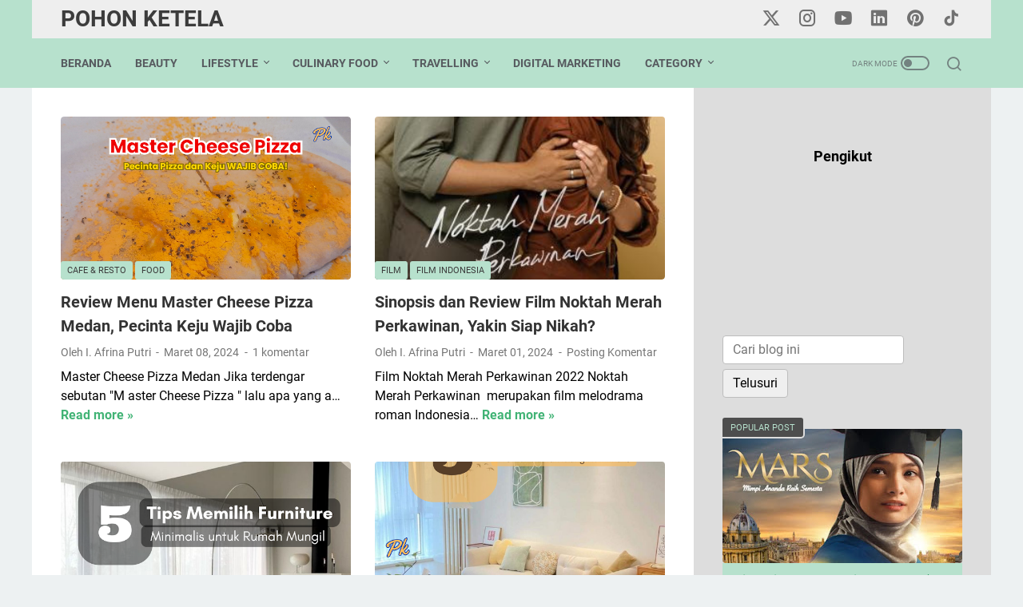

--- FILE ---
content_type: text/html; charset=UTF-8
request_url: https://www.pohonketelamenulis.com/search?updated-max=2024-03-10T20:19:00%2B07:00&max-results=11
body_size: 51907
content:
<!DOCTYPE html>
<html dir='ltr' lang='id' xmlns='http://www.w3.org/1999/xhtml' xmlns:b='http://www.google.com/2005/gml/b' xmlns:data='http://www.google.com/2005/gml/data' xmlns:expr='http://www.google.com/2005/gml/expr'>
<head>
<script async='async' crossorigin='anonymous' src='https://pagead2.googlesyndication.com/pagead/js/adsbygoogle.js?client=ca-pub-4652447233453940'></script>
<meta content='width=device-width, initial-scale=1' name='viewport'/>
<meta content='text/html; charset=UTF-8' http-equiv='Content-Type'/>
<meta content='#B7E1CD' name='theme-color'/>
<meta content='#B7E1CD' name='msapplication-navbutton-color'/>
<meta content='blogger' name='generator'/>
<link href='https://www.pohonketelamenulis.com/favicon.ico' rel='icon' type='image/x-icon'/>
<link href='https://www.pohonketelamenulis.com/search?updated-max=2024-03-10T06:19:00-07:00&max-results=11' rel='canonical'/>
<link rel="alternate" type="application/atom+xml" title="Pohon Ketela - Atom" href="https://www.pohonketelamenulis.com/feeds/posts/default" />
<link rel="alternate" type="application/rss+xml" title="Pohon Ketela - RSS" href="https://www.pohonketelamenulis.com/feeds/posts/default?alt=rss" />
<link rel="service.post" type="application/atom+xml" title="Pohon Ketela - Atom" href="https://www.blogger.com/feeds/7777683891605616246/posts/default" />
<link rel="me" href="https://www.blogger.com/profile/09382773500145307016" />
<meta content='https://www.pohonketelamenulis.com/search?updated-max=2024-03-10T06:19:00-07:00&max-results=11' property='og:url'/>
<meta content='Pohon Ketela' property='og:title'/>
<meta content='Pohon ketela adalah blog personal yang membahas tentang travelling, aplikasi dan teknologi, kecantikan, review, resep makanan, artikel dan lainnya.' property='og:description'/>
<meta content='https://blogger.googleusercontent.com/img/b/R29vZ2xl/AVvXsEhn4xLIwEgNq1duhMAYOvR6Nd6Jgmjpl-5WEFdp0ZzYJIKYuj4eL-Zq5QB7QJ4NLCrBsJLyNn0keGDaCwNN4HIvTjBjntqWnqFmSLFdWzY8POWpByHAgSWBub4tbyI8T4MxPM-XTau7pTZxnqMdQHGAFDkKN-h8ZkORXQ_oaTgkbjrgYsoWlaFS5hTaWYgr/w1200-h630-p-k-no-nu/3.png' property='og:image'/>
<meta content='https://blogger.googleusercontent.com/img/b/R29vZ2xl/AVvXsEiHZYGlylYgP_tIWnbtTnFMR3a3e5auO-CpW2KrLiQiVknqJJVFqv_v5wu9h5gpEFDLjSZnmeht11IHP2cXbT4n-4AYMCPXDq1ZE433v7qTe0jFyLogb9-RaeZpEvoMflU5hWChM4bxaBwZjjQbTWEwrLuKkxel-oCy6DGhrbD-rB53Vj0cX-a6_xfMybL-/w1200-h630-p-k-no-nu/noktah_merah_perkawinan.jpg' property='og:image'/>
<meta content='https://blogger.googleusercontent.com/img/b/R29vZ2xl/AVvXsEh_2oGI2Im5fW0GOpfpVXK3y6zUjzqTR277OUo9crwWNp4G-skXNEQYt3h81AwD_GZyugFtYkDlqXprJwBNTduXeWqAmJGzWJ-T0CVj60CBZy9H0rI8ZT7qHk6lJpZIf1KIXqbw2Q_83aghP3q3fGDHq-o5aioIthPpAy-fzqMwk76q6DfPGdbOcP9_beng/w1200-h630-p-k-no-nu/pemilihan%20furniture%20rumah.png' property='og:image'/>
<meta content='https://blogger.googleusercontent.com/img/b/R29vZ2xl/AVvXsEgVegk1IDyxDIyobNqcm-uXP0cFo5XLnX0rS5pEH263cKq3zecOhorLNmNo7x0NwKrYBl0FyMIe8MMm2KQ40Vwx9AJdsZ_X-XtXsi3EFnyX1SwO8Q3XVKvbYFwuF4p53VY3ETrGNPohyHUXeYuxpVejWwmQY7luvedRaJAheODUCppwyaHOC_l9Q-rlM00e/w1200-h630-p-k-no-nu/rekomendasi_furniture_ruma_di_dekoruma.png' property='og:image'/>
<meta content='https://blogger.googleusercontent.com/img/b/R29vZ2xl/AVvXsEhEyj-kEGVp7NP_mBpGPbX2TRr8a3JdS3yj1xOzhKOmHq-Z1z64H4LuHqOUxnwuk6oEarV40iwXtijf2SeV3DrIVgXt558A1_pflO2orIm_9oMy4J8367FvNwI1OZjwlpF2-ChatlWlGviXV8FqKMaQ8osx2F1hbGtkq2nuTlEACkbp51EOIXWQRhAuxAeu/w1200-h630-p-k-no-nu/welcome_samdalri.png' property='og:image'/>
<meta content='https://lh7-us.googleusercontent.com/ql2Vkd2QeApWwkEtUKWRMvvEJjDbjt3aZUVOcEVuuegsVyglPjOWWsSeB33wiPt_CY0iSAEu2hVFtMfDeHGBPF67k8Eys8uLCtm1I7txVODNM4kSmWYqWKBZXNmqsltlZw1c67dDYux13zi5TUgXJQ=w1200-h630-p-k-no-nu' property='og:image'/>
<meta content='https://blogger.googleusercontent.com/img/b/R29vZ2xl/AVvXsEjloEgwmdHCz09-TScMvZ0-yzLTTh5sIeOs1Et24-95cGkX1SdwAEVKXXwBMmq-xWqvZLqEbQZ00XWMTsF0t1n0ZSJ9gpgI5G_MerJfQcrItdHKc3fXU0_ym6BQIc5dG2MmsdKNk4YIuYtcsXVKC73-d2uSZmiVybVZIrd5ZFX5DRajdlVs4no6koVyp3vY/w1200-h630-p-k-no-nu/nola_healthy_snack_pohonketelamenulis.com.webp' property='og:image'/>
<meta content='https://blogger.googleusercontent.com/img/b/R29vZ2xl/AVvXsEiCPuBrGjgnBXv3LH-w6yYy4de90mq-lX8MTkXhCX7XAqy3E08h8AmoMb3gdKJTvObZbjdeojzZJ8rAI4C7f2g43Z6V0AE4DgfOEWP2wkh30fgTqakTf0FP7_LctF-Sp6uuHx_AiQjgtM4peTcEzv76Ai71nq2CStppMIvEw-gbhckrrhidk5XJXwj1iqt0/w1200-h630-p-k-no-nu/Lirik%20lagu%20&%20terjemahan%20lovely%20billie%20eilish.png' property='og:image'/>
<meta content='https://blogger.googleusercontent.com/img/b/R29vZ2xl/AVvXsEiNEtB-_mYP8BYNG7kMF46Aif1kl0KQS91jsNAPkx1A5_tNrnwxEp7AhggrOVf2u6JUn4iprwgG-ofNgg_fyGqx85pE9YwFBy7Xqu21YfZSA-QJV9JfOVAVyRQHpQoCxNKryTY72VQbQMy9arfbw9zPLQWVelP-tezIj8i00acltp2xJrjH_h3HYYA2mC7l/w1200-h630-p-k-no-nu/13_bom_di_jakarta.jpg' property='og:image'/>
<meta content='https://blogger.googleusercontent.com/img/b/R29vZ2xl/AVvXsEh_tnPc8tfHUbn-cbMfV1OgQ-QdmGyHIt98OXxj_X6H5YVGv5hhyQd7mt4OwxQHVvc8XdYePKID2SDUdQoSRRQg9o2_kFVBJESubjOeRZ-afwiWIZ15hdLYQyHlDcEIaeybJGx9Af6mnDYnB6yCwsvlQE6spByEXUXwaanFJjjLOrSDjzafBi1KuUzyZ0qg/w1200-h630-p-k-no-nu/untuk_dunia_cinta_dan_kotornya.jpg' property='og:image'/>
<meta content='https://blogger.googleusercontent.com/img/b/R29vZ2xl/AVvXsEjdrV-3Mrv8vEkNXNfU5bF1T1yGMmDkAjonqcs2GbSXF1rdLqAtBUJbm4KDOYW5wn1pADUdOhRKChy3DIFQbzD-6af7uFyNUnXz-2fnvtU38J0OLHnj_DOYSTpdcBQViZ0v3HCpjTk4Q3iNonPBxKWBv6KNXNucW8Z_8ISdBMl2PGtbTLuNdgwPLWz5RaUI/w1200-h630-p-k-no-nu/1.png' property='og:image'/>
<title>Tunjukkan semua - Pohon Ketela</title>
<meta content='noindex, noarchive' name='robots'/>
<meta content='Pohon ketela adalah blog personal yang membahas tentang travelling, aplikasi dan teknologi, kecantikan, review, resep makanan, artikel dan lainnya.' property='twitter:description'/>
<meta content='https://blogger.googleusercontent.com/img/b/R29vZ2xl/AVvXsEhn4xLIwEgNq1duhMAYOvR6Nd6Jgmjpl-5WEFdp0ZzYJIKYuj4eL-Zq5QB7QJ4NLCrBsJLyNn0keGDaCwNN4HIvTjBjntqWnqFmSLFdWzY8POWpByHAgSWBub4tbyI8T4MxPM-XTau7pTZxnqMdQHGAFDkKN-h8ZkORXQ_oaTgkbjrgYsoWlaFS5hTaWYgr/w1200-h630-p-k-no-nu/3.png' property='twitter:image'/>
<meta content='https://blogger.googleusercontent.com/img/b/R29vZ2xl/AVvXsEiHZYGlylYgP_tIWnbtTnFMR3a3e5auO-CpW2KrLiQiVknqJJVFqv_v5wu9h5gpEFDLjSZnmeht11IHP2cXbT4n-4AYMCPXDq1ZE433v7qTe0jFyLogb9-RaeZpEvoMflU5hWChM4bxaBwZjjQbTWEwrLuKkxel-oCy6DGhrbD-rB53Vj0cX-a6_xfMybL-/w1200-h630-p-k-no-nu/noktah_merah_perkawinan.jpg' property='twitter:image'/>
<meta content='https://blogger.googleusercontent.com/img/b/R29vZ2xl/AVvXsEh_2oGI2Im5fW0GOpfpVXK3y6zUjzqTR277OUo9crwWNp4G-skXNEQYt3h81AwD_GZyugFtYkDlqXprJwBNTduXeWqAmJGzWJ-T0CVj60CBZy9H0rI8ZT7qHk6lJpZIf1KIXqbw2Q_83aghP3q3fGDHq-o5aioIthPpAy-fzqMwk76q6DfPGdbOcP9_beng/w1200-h630-p-k-no-nu/pemilihan%20furniture%20rumah.png' property='twitter:image'/>
<meta content='https://blogger.googleusercontent.com/img/b/R29vZ2xl/AVvXsEgVegk1IDyxDIyobNqcm-uXP0cFo5XLnX0rS5pEH263cKq3zecOhorLNmNo7x0NwKrYBl0FyMIe8MMm2KQ40Vwx9AJdsZ_X-XtXsi3EFnyX1SwO8Q3XVKvbYFwuF4p53VY3ETrGNPohyHUXeYuxpVejWwmQY7luvedRaJAheODUCppwyaHOC_l9Q-rlM00e/w1200-h630-p-k-no-nu/rekomendasi_furniture_ruma_di_dekoruma.png' property='twitter:image'/>
<meta content='https://blogger.googleusercontent.com/img/b/R29vZ2xl/AVvXsEhEyj-kEGVp7NP_mBpGPbX2TRr8a3JdS3yj1xOzhKOmHq-Z1z64H4LuHqOUxnwuk6oEarV40iwXtijf2SeV3DrIVgXt558A1_pflO2orIm_9oMy4J8367FvNwI1OZjwlpF2-ChatlWlGviXV8FqKMaQ8osx2F1hbGtkq2nuTlEACkbp51EOIXWQRhAuxAeu/w1200-h630-p-k-no-nu/welcome_samdalri.png' property='twitter:image'/>
<meta content='https://lh7-us.googleusercontent.com/ql2Vkd2QeApWwkEtUKWRMvvEJjDbjt3aZUVOcEVuuegsVyglPjOWWsSeB33wiPt_CY0iSAEu2hVFtMfDeHGBPF67k8Eys8uLCtm1I7txVODNM4kSmWYqWKBZXNmqsltlZw1c67dDYux13zi5TUgXJQ=w1200-h630-p-k-no-nu' property='twitter:image'/>
<meta content='https://blogger.googleusercontent.com/img/b/R29vZ2xl/AVvXsEjloEgwmdHCz09-TScMvZ0-yzLTTh5sIeOs1Et24-95cGkX1SdwAEVKXXwBMmq-xWqvZLqEbQZ00XWMTsF0t1n0ZSJ9gpgI5G_MerJfQcrItdHKc3fXU0_ym6BQIc5dG2MmsdKNk4YIuYtcsXVKC73-d2uSZmiVybVZIrd5ZFX5DRajdlVs4no6koVyp3vY/w1200-h630-p-k-no-nu/nola_healthy_snack_pohonketelamenulis.com.webp' property='twitter:image'/>
<meta content='https://blogger.googleusercontent.com/img/b/R29vZ2xl/AVvXsEiCPuBrGjgnBXv3LH-w6yYy4de90mq-lX8MTkXhCX7XAqy3E08h8AmoMb3gdKJTvObZbjdeojzZJ8rAI4C7f2g43Z6V0AE4DgfOEWP2wkh30fgTqakTf0FP7_LctF-Sp6uuHx_AiQjgtM4peTcEzv76Ai71nq2CStppMIvEw-gbhckrrhidk5XJXwj1iqt0/w1200-h630-p-k-no-nu/Lirik%20lagu%20&%20terjemahan%20lovely%20billie%20eilish.png' property='twitter:image'/>
<meta content='https://blogger.googleusercontent.com/img/b/R29vZ2xl/AVvXsEiNEtB-_mYP8BYNG7kMF46Aif1kl0KQS91jsNAPkx1A5_tNrnwxEp7AhggrOVf2u6JUn4iprwgG-ofNgg_fyGqx85pE9YwFBy7Xqu21YfZSA-QJV9JfOVAVyRQHpQoCxNKryTY72VQbQMy9arfbw9zPLQWVelP-tezIj8i00acltp2xJrjH_h3HYYA2mC7l/w1200-h630-p-k-no-nu/13_bom_di_jakarta.jpg' property='twitter:image'/>
<meta content='https://blogger.googleusercontent.com/img/b/R29vZ2xl/AVvXsEh_tnPc8tfHUbn-cbMfV1OgQ-QdmGyHIt98OXxj_X6H5YVGv5hhyQd7mt4OwxQHVvc8XdYePKID2SDUdQoSRRQg9o2_kFVBJESubjOeRZ-afwiWIZ15hdLYQyHlDcEIaeybJGx9Af6mnDYnB6yCwsvlQE6spByEXUXwaanFJjjLOrSDjzafBi1KuUzyZ0qg/w1200-h630-p-k-no-nu/untuk_dunia_cinta_dan_kotornya.jpg' property='twitter:image'/>
<meta content='https://blogger.googleusercontent.com/img/b/R29vZ2xl/AVvXsEjdrV-3Mrv8vEkNXNfU5bF1T1yGMmDkAjonqcs2GbSXF1rdLqAtBUJbm4KDOYW5wn1pADUdOhRKChy3DIFQbzD-6af7uFyNUnXz-2fnvtU38J0OLHnj_DOYSTpdcBQViZ0v3HCpjTk4Q3iNonPBxKWBv6KNXNucW8Z_8ISdBMl2PGtbTLuNdgwPLWz5RaUI/w1200-h630-p-k-no-nu/1.png' property='twitter:image'/>
<link crossorigin='' href='https://www.blogger.com/' rel='preconnect'/>
<link crossorigin='' href='https://fonts.googleapis.com/' rel='preconnect'/>
<link crossorigin='' href='https://fonts.gstatic.com' rel='preconnect'/>
<link crossorigin='' href='https://blogger.googleusercontent.com/' rel='preconnect'/>
<link href='https://www.blogger.com/' rel='dns-prefetch'/>
<link href='https://fonts.googleapis.com/' rel='dns-prefetch'/>
<link href='https://fonts.gstatic.com' rel='dns-prefetch'/>
<link href='https://blogger.googleusercontent.com/' rel='dns-prefetch'/>
<link href='https://1.bp.blogspot.com/' rel='dns-prefetch'/>
<link href='https://2.bp.blogspot.com/' rel='dns-prefetch'/>
<link href='https://3.bp.blogspot.com/' rel='dns-prefetch'/>
<link href='https://4.bp.blogspot.com/' rel='dns-prefetch'/>
<style>
@font-face{font-family:Roboto;font-style:normal;font-weight:300;font-display:swap;src:url(https://fonts.gstatic.com/s/roboto/v20/KFOlCnqEu92Fr1MmSU5fCRc4EsA.woff2) format('woff2');unicode-range:U+0460-052F,U+1C80-1C88,U+20B4,U+2DE0-2DFF,U+A640-A69F,U+FE2E-FE2F}@font-face{font-family:Roboto;font-style:normal;font-weight:300;font-display:swap;src:url(https://fonts.gstatic.com/s/roboto/v20/KFOlCnqEu92Fr1MmSU5fABc4EsA.woff2) format('woff2');unicode-range:U+0400-045F,U+0490-0491,U+04B0-04B1,U+2116}@font-face{font-family:Roboto;font-style:normal;font-weight:300;font-display:swap;src:url(https://fonts.gstatic.com/s/roboto/v20/KFOlCnqEu92Fr1MmSU5fCBc4EsA.woff2) format('woff2');unicode-range:U+1F00-1FFF}@font-face{font-family:Roboto;font-style:normal;font-weight:300;font-display:swap;src:url(https://fonts.gstatic.com/s/roboto/v20/KFOlCnqEu92Fr1MmSU5fBxc4EsA.woff2) format('woff2');unicode-range:U+0370-03FF}@font-face{font-family:Roboto;font-style:normal;font-weight:300;font-display:swap;src:url(https://fonts.gstatic.com/s/roboto/v20/KFOlCnqEu92Fr1MmSU5fCxc4EsA.woff2) format('woff2');unicode-range:U+0102-0103,U+0110-0111,U+0128-0129,U+0168-0169,U+01A0-01A1,U+01AF-01B0,U+1EA0-1EF9,U+20AB}@font-face{font-family:Roboto;font-style:normal;font-weight:300;font-display:swap;src:url(https://fonts.gstatic.com/s/roboto/v20/KFOlCnqEu92Fr1MmSU5fChc4EsA.woff2) format('woff2');unicode-range:U+0100-024F,U+0259,U+1E00-1EFF,U+2020,U+20A0-20AB,U+20AD-20CF,U+2113,U+2C60-2C7F,U+A720-A7FF}@font-face{font-family:Roboto;font-style:normal;font-weight:300;font-display:swap;src:url(https://fonts.gstatic.com/s/roboto/v20/KFOlCnqEu92Fr1MmSU5fBBc4.woff2) format('woff2');unicode-range:U+0000-00FF,U+0131,U+0152-0153,U+02BB-02BC,U+02C6,U+02DA,U+02DC,U+2000-206F,U+2074,U+20AC,U+2122,U+2191,U+2193,U+2212,U+2215,U+FEFF,U+FFFD}@font-face{font-family:Roboto;font-style:normal;font-weight:400;font-display:swap;src:url(https://fonts.gstatic.com/s/roboto/v20/KFOmCnqEu92Fr1Mu72xKOzY.woff2) format('woff2');unicode-range:U+0460-052F,U+1C80-1C88,U+20B4,U+2DE0-2DFF,U+A640-A69F,U+FE2E-FE2F}@font-face{font-family:Roboto;font-style:normal;font-weight:400;font-display:swap;src:url(https://fonts.gstatic.com/s/roboto/v20/KFOmCnqEu92Fr1Mu5mxKOzY.woff2) format('woff2');unicode-range:U+0400-045F,U+0490-0491,U+04B0-04B1,U+2116}@font-face{font-family:Roboto;font-style:normal;font-weight:400;font-display:swap;src:url(https://fonts.gstatic.com/s/roboto/v20/KFOmCnqEu92Fr1Mu7mxKOzY.woff2) format('woff2');unicode-range:U+1F00-1FFF}@font-face{font-family:Roboto;font-style:normal;font-weight:400;font-display:swap;src:url(https://fonts.gstatic.com/s/roboto/v20/KFOmCnqEu92Fr1Mu4WxKOzY.woff2) format('woff2');unicode-range:U+0370-03FF}@font-face{font-family:Roboto;font-style:normal;font-weight:400;font-display:swap;src:url(https://fonts.gstatic.com/s/roboto/v20/KFOmCnqEu92Fr1Mu7WxKOzY.woff2) format('woff2');unicode-range:U+0102-0103,U+0110-0111,U+0128-0129,U+0168-0169,U+01A0-01A1,U+01AF-01B0,U+1EA0-1EF9,U+20AB}@font-face{font-family:Roboto;font-style:normal;font-weight:400;font-display:swap;src:url(https://fonts.gstatic.com/s/roboto/v20/KFOmCnqEu92Fr1Mu7GxKOzY.woff2) format('woff2');unicode-range:U+0100-024F,U+0259,U+1E00-1EFF,U+2020,U+20A0-20AB,U+20AD-20CF,U+2113,U+2C60-2C7F,U+A720-A7FF}@font-face{font-family:Roboto;font-style:normal;font-weight:400;font-display:swap;src:url(https://fonts.gstatic.com/s/roboto/v20/KFOmCnqEu92Fr1Mu4mxK.woff2) format('woff2');unicode-range:U+0000-00FF,U+0131,U+0152-0153,U+02BB-02BC,U+02C6,U+02DA,U+02DC,U+2000-206F,U+2074,U+20AC,U+2122,U+2191,U+2193,U+2212,U+2215,U+FEFF,U+FFFD}@font-face{font-family:Roboto;font-style:normal;font-weight:700;font-display:swap;src:url(https://fonts.gstatic.com/s/roboto/v20/KFOlCnqEu92Fr1MmWUlfCRc4EsA.woff2) format('woff2');unicode-range:U+0460-052F,U+1C80-1C88,U+20B4,U+2DE0-2DFF,U+A640-A69F,U+FE2E-FE2F}@font-face{font-family:Roboto;font-style:normal;font-weight:700;font-display:swap;src:url(https://fonts.gstatic.com/s/roboto/v20/KFOlCnqEu92Fr1MmWUlfABc4EsA.woff2) format('woff2');unicode-range:U+0400-045F,U+0490-0491,U+04B0-04B1,U+2116}@font-face{font-family:Roboto;font-style:normal;font-weight:700;font-display:swap;src:url(https://fonts.gstatic.com/s/roboto/v20/KFOlCnqEu92Fr1MmWUlfCBc4EsA.woff2) format('woff2');unicode-range:U+1F00-1FFF}@font-face{font-family:Roboto;font-style:normal;font-weight:700;font-display:swap;src:url(https://fonts.gstatic.com/s/roboto/v20/KFOlCnqEu92Fr1MmWUlfBxc4EsA.woff2) format('woff2');unicode-range:U+0370-03FF}@font-face{font-family:Roboto;font-style:normal;font-weight:700;font-display:swap;src:url(https://fonts.gstatic.com/s/roboto/v20/KFOlCnqEu92Fr1MmWUlfCxc4EsA.woff2) format('woff2');unicode-range:U+0102-0103,U+0110-0111,U+0128-0129,U+0168-0169,U+01A0-01A1,U+01AF-01B0,U+1EA0-1EF9,U+20AB}@font-face{font-family:Roboto;font-style:normal;font-weight:700;font-display:swap;src:url(https://fonts.gstatic.com/s/roboto/v20/KFOlCnqEu92Fr1MmWUlfChc4EsA.woff2) format('woff2');unicode-range:U+0100-024F,U+0259,U+1E00-1EFF,U+2020,U+20A0-20AB,U+20AD-20CF,U+2113,U+2C60-2C7F,U+A720-A7FF}@font-face{font-family:Roboto;font-style:normal;font-weight:700;font-display:swap;src:url(https://fonts.gstatic.com/s/roboto/v20/KFOlCnqEu92Fr1MmWUlfBBc4.woff2) format('woff2');unicode-range:U+0000-00FF,U+0131,U+0152-0153,U+02BB-02BC,U+02C6,U+02DA,U+02DC,U+2000-206F,U+2074,U+20AC,U+2122,U+2191,U+2193,U+2212,U+2215,U+FEFF,U+FFFD}
</style>
<!-- Google tag (gtag.js) -->
<script async='true' src='https://www.googletagmanager.com/gtag/js?id=G-VZNFJ30G5M'></script>
<script>
        window.dataLayer = window.dataLayer || [];
        function gtag(){dataLayer.push(arguments);}
        gtag('js', new Date());
        gtag('config', 'G-VZNFJ30G5M');
      </script>
<script>
    //<![CDATA[
    /* template option */
    var linkMagzSetting;function optionLinkMagz(n){for(var i in linkMagzSetting)"undefined"!=linkMagzSetting[i]&&(n[i]=linkMagzSetting[i])}
    /* shinsenter/defer.js */
    !function(o,u,s){function f(t,n,e){k?S(t,n):((e=e===s?f.lazy:e)?N:C).push(t,Math.max(e?350:0,n))}function i(t){j.head.appendChild(t)}function a(t,n){t.forEach(function(t){n(t)})}function r(n,t,e,c){a(t.split(" "),function(t){(c||o)[n+"EventListener"](t,e||p)})}function l(t,n,e,c){return(c=n?j.getElementById(n):s)||(c=j.createElement(t),n&&(c.id=n)),e&&r(g,b,e,c),c}function d(t,n){a(q.call(t.attributes),function(t){n(t.name,t.value)})}function h(t,n){return q.call((n||j).querySelectorAll(t))}function m(c,t){a(h("source,img",c),m),d(c,function(t,n,e){(e=/^data-(.+)/.exec(t))&&c[x](e[1],n)}),t&&(c.className+=" "+t),c[b]&&c[b]()}function t(t,n,e){f(function(c){a(c=h(t||"script[type=deferjs]"),function(t,e){t.src&&(e=l(v),d(t,function(t,n){t!=A&&e[x]("src"==t?"href":t,n)}),e.rel="preload",e.as=y,i(e))}),function t(n,e){(n=c[E]())&&(e=l(y),d(n,function(t,n){t!=A&&e[x](t,n)}),e.text=n.text,n.parentNode.replaceChild(e,n),e.src&&!e.getAttribute("async")?r(g,b+" error",t,e):t())}()},n,e)}function p(t,n){for(n=k?(r(e,c),N):(r(e,w),k=f,N[0]&&r(g,c),C);n[0];)S(n[E](),n[E]())}var v="link",y="script",b="load",n="pageshow",g="add",e="remove",c="touchstart mousemove mousedown keydown wheel",w="on"+n in o?n:b,x="setAttribute",E="shift",A="type",I=o.IntersectionObserver,j=o.document||o,k=/p/.test(j.readyState),C=[],N=[],S=o.setTimeout,q=C.slice;f.all=t,f.dom=function(t,n,o,i,r){f(function(e){function c(t){i&&!1===i(t)||m(t,o)}e=I?new I(function(t){a(t,function(t,n){t.isIntersecting&&(e.unobserve(n=t.target),c(n))})},r):s,a(h(t||"[data-src]"),function(t){t[u]||(t[u]=f,e?e.observe(t):c(t))})},n,!1)},f.css=function(n,e,t,c,o){f(function(t){(t=l(v,e,c)).rel="stylesheet",t.href=n,i(t)},t,o)},f.js=function(n,e,t,c,o){f(function(t){(t=l(y,e,c)).src=n,i(t)},t,o)},f.reveal=m,o[u]=f,k||r(g,w),t()}(this,"Defer");
    //]]>
</script>
<noscript><style>#iklan-tengah1,#iklan-tengah2,#iklan-atas,#iklan-bawah,#matched-content,#iklan-infeed{display:none;}</style></noscript>
<style id='page-skin-1' type='text/css'><!--
/* -----------------------------------------------
Blogger Template Style
Name:     linkmagz
Version:  3.7.0
Designer: Mas Sugeng
----------------------------------------------- */
:root{--theme-width:1200px;--header-height:48px;--menu-height:62px;--logo-height:33px;--main-bg-color:#edf1f2;--main-font:normal normal 16px Helvetica, Arial, sans-serif;--main-text-color:#000000;--main-link-color:#41B375;--main-link-visited-color:#41B375;--main-link-hover-color:#B7E1CD;--header-bg-color1:#EEEEEE;--header-bg-color2:#B7E1CD;--blog-title-text-color:#3c3c3c;--blog-description-text-color:#3c3c3c;--posts-bg-color:#ffffff;--latest-posts-title-color:#41B375;--latest-posts-title-bg-color:#575a5f;--posts-title-color:#333333;--posts-title-hover-color:#cccccc;--posts-footer-text-color:#757575;--posts-footer-hover-color:#2675A6;--labels-text-color:#3c3c3c;--labels-bg-color:#B7E1CD;--pagination-bg-color:#B7E1CD;--pagination-text-color:#3c3c3c;--pagination-hover-color:#3c3c3c;--sidebar-bg-color:#dddddd;--sidebar-link-color:#0B8043;--sidebar-link-visited-color:#333333;--sidebar-link-hover-color:#333333;--widget-title-color:#707070;--widget-title-bg-color:#575a5f;--menu-text-color:#575a5f;--menu-bg-color1:#B7E1CD;--menu-bg-color2:#B7E1CD;--featured-post-text-color:#B7E1CD;--featured-post-bg-color:#4d4d4d;--featured-post-bg-color2:#dddddd;--featured-post-title-color:#41B375;--featured-post-title-hover-color:#B7E1CD;--featured-post-desc-text-color:#000000;--featured-post-readmore-text-color:#B7E1CD;--featured-post-readmore-bg-color:#3c3c3c;--featured-post-readmore-hover-color:#edf1f2;--popular-posts-bg-color:#B7E1CD;--popular-posts-title-color:#41B375;--popular-posts-title-hover-color:#25837f;--popular-posts-desc-text-color:#3c3c3c;--profile-text-color:#737373;--profile-bg-color:#ffffff;--profile-link-color:#B7E1CD;--profile-link-hover-color:#575a5f;--footer-widget-bg-color:#3c3c3c;--footer-widget-text-color:#B7E1CD;--footer-bg-color1:#333333;--footer-bg-color2:#3c3c3c;--footer-text-color:#B7E1CD;--footer-link-hover-color:#B7E1CD;--sosmed-color:#3c3c3c;--darkmode-btn-color:#575a5f;--darkmode-btn-hover-color:#ffffff;--search-btn-color:#575a5f}
/* ini normalize.css v8.0.1 | MIT License | github.com/necolas/normalize.css */html{line-height:1.15;-webkit-text-size-adjust:100%}body{margin:0}main{display:block}h1{font-size:2em;margin:.67em 0}hr{-webkit-box-sizing:content-box;box-sizing:content-box;height:0;overflow:visible}pre{font-family:monospace,monospace;font-size:1em}a{background-color:transparent}abbr[title]{border-bottom:0;text-decoration:underline;-webkit-text-decoration:underline dotted;text-decoration:underline dotted}b,strong{font-weight:bolder}code,kbd,samp{font-family:monospace,monospace;font-size:1em}small{font-size:80%}sub,sup{font-size:75%;line-height:0;position:relative;vertical-align:baseline}sub{bottom:-0.25em}sup{top:-0.5em}img{border-style:none}button,input,optgroup,select,textarea{font-family:inherit;font-size:100%;line-height:1.15;margin:0}button,input{overflow:visible}button,select{text-transform:none}button,[type=button],[type=reset],[type=submit]{-webkit-appearance:button}button::-moz-focus-inner,[type=button]::-moz-focus-inner,[type=reset]::-moz-focus-inner,[type=submit]::-moz-focus-inner{border-style:none;padding:0}button:-moz-focusring,[type=button]:-moz-focusring,[type=reset]:-moz-focusring,[type=submit]:-moz-focusring{outline:1px dotted ButtonText}fieldset{padding:.35em .75em .625em}legend{-webkit-box-sizing:border-box;box-sizing:border-box;color:inherit;display:table;max-width:100%;padding:0;white-space:normal}progress{vertical-align:baseline}textarea{overflow:auto}[type=checkbox],[type=radio]{-webkit-box-sizing:border-box;box-sizing:border-box;padding:0}[type=number]::-webkit-inner-spin-button,[type=number]::-webkit-outer-spin-button{height:auto}[type=search]{-webkit-appearance:textfield;outline-offset:-2px}[type=search]::-webkit-search-decoration{-webkit-appearance:none}::-webkit-file-upload-button{-webkit-appearance:button;font:inherit}details{display:block}summary{display:list-item}template{display:none}[hidden]{display:none}body.darkmode{background:#353535;color:#eee}body.darkmode a:link,body.darkmode .toc button{color:#a3daef;-webkit-transition:all .2s;transition:all .2s}body.darkmode a:visited{color:#a3daef}body.darkmode a:hover{color:#fff}body.darkmode #sidebar-wrap a:link{color:#eee}body.darkmode #sidebar-wrap a:visited{color:#eee}body.darkmode #sidebar-wrap a:hover{color:#fff}body.darkmode #header-outer #header-wrap{background:#2b2b2b}body.darkmode #header-outer #header-content,body.darkmode #navmenu-sidebar-closebtn{background:#232323}body.darkmode #navmenu-wrap,body.darkmode #navmenu-wrap-sticky{background:#2f2f2f}body.darkmode .navmenu,body.darkmode .menu-sticky{background:#2b2b2b}body.darkmode #navmenu-sidebar-body ul li a,body.darkmode .navmenu-content li li a{color:#eee}body.darkmode #navmenu-sidebar-body ul li a:hover{color:#fff}body.darkmode .ms-submenu-button::after{border-color:#eee transparent transparent}body.darkmode .ms-submenu-button.ms-submenu-shown::after{border-color:transparent transparent #eee}body.darkmode #sidebar-wrap{background:#2f2f2f}body.darkmode .PopularPosts .popular-post-widget-title h3.title,body.darkmode .PopularPosts .popular-post-widget-title h2.title{-webkit-box-shadow:0 0 0 2px #2f2f2f;box-shadow:0 0 0 2px #2f2f2f}body.darkmode .normalwidget-title h3.title,body.darkmode .normalwidget-title h2.title{background:#2f2f2f}body.darkmode #wrapper,body.darkmode #content-wrap,body.darkmode #content-wrap-produk-index,body.darkmode #navmenu-sidebar-body,body.darkmode .latestposts-title h2,body.darkmode .html-produk .normalwidget-title h3.title,body.darkmode .html-jasa .normalwidget-title h3.title,body.darkmode .html-produk .normalwidget-title h2.title,body.darkmode .html-jasa .normalwidget-title h2.title,body.darkmode .share-this-pleaseeeee,body.darkmode #ms-related-post p.ms-title,body.darkmode .FeaturedPost .featured-img-bg,body.darkmode .PopularPosts .popular-post-info,body.darkmode .Profile .individual,body.darkmode .Profile .team{background:#323232}body.darkmode .FeaturedPost h3.title,body.darkmode .FeaturedPost h2.title{-webkit-box-shadow:0 0 0 2px #323232;box-shadow:0 0 0 2px #323232}body.darkmode #header .widget a,body.darkmode #header .widget,body.darkmode #navmenu-sidebar-closebtn .closebtn,body.darkmode #navmenu-sidebar-closebtn .closebtn-title{color:#eee}body.darkmode #header .widget p.title-description{color:#bbb}body.darkmode .navmenu-content>ul>li>a,body.darkmode .navmenu-button{color:#eee}body.darkmode .navmenu-button span{background-color:#eee}body.darkmode .navmenu-content>ul>li>a::before{background:#eee}body.darkmode .navmenu-content>ul>li.has-sub>a::after{border-bottom:1px solid #eee;border-left:1px solid #eee}body.darkmode .navmenu-content li li.has-sub::after{border-bottom:1px solid #eee;border-right:1px solid #eee}body.darkmode .navmenu-content ul li ul{background:#4a4a4a}body.darkmode .navmenu-content>ul>li>ul:before{border-bottom-color:#4a4a4a}body.darkmode .navmenu-content li li a:before{background:#eee}body.darkmode #social-button .social-icon i{color:#eee}body.darkmode #social-button .social-icon i:hover{color:#fff}body.darkmode .iconsearch-label{color:#eee}body.darkmode .iconsearch-label:hover{color:#fff}body.darkmode .darkmode-switch .switch{opacity:1}body.darkmode .darkmode-switch .switch-title{color:#bbb;opacity:1}body.darkmode .darkmode-switch .slider{border:2px solid #bbb}body.darkmode .darkmode-switch .slider:before{background:#eee}body.darkmode .darkmode-switch .switch:hover .slider:before{background:#fff}body.darkmode .normalwidget-title::after{background:#383838}body.darkmode .normalwidget-title h3.title,body.darkmode .normalwidget-title h2.title{color:#eee}body.darkmode .latestposts-title::after,body.darkmode .html-produk .normalwidget-title::after,body.darkmode .html-jasa .normalwidget-title::after{background:#383838}body.darkmode .latestposts-title h2,body.darkmode .html-produk .normalwidget-title h3.title,body.darkmode .html-jasa .normalwidget-title h3.title,body.darkmode .html-produk .normalwidget-title h2.title,body.darkmode .html-jasa .normalwidget-title h2.title{color:#eee}body.darkmode .post-title,body.darkmode .post-title a{color:#eee}body.darkmode .post-title a:hover{color:#fff}body.darkmode .post-info,body.darkmode .post-info a,body.darkmode .breadcrumbs,body.darkmode .breadcrumbs a{color:#bbb}body.darkmode .post-info a:hover,body.darkmode .breadcrumbs a:hover{color:#fff}body.darkmode .FeaturedPost .post-summary,body.darkmode .FeaturedPost .post-summary .featured-info{background:#2f2f2f}@media only screen and (max-width:600px){body.darkmode .FeaturedPost .post-summary{background:#323232}}body.darkmode .FeaturedPost h3 a,body.darkmode .FeaturedPost h2 a{color:#eee}body.darkmode .FeaturedPost h3 a:hover,body.darkmode .FeaturedPost h2 a:hover{color:#fff}body.darkmode .FeaturedPost p.featured-desc{color:#eee}body.darkmode #sidebar-wrap ul li::before{border:3px solid #eee}body.darkmode #sidebar-wrap ol li::before{color:#eee}body.darkmode .PopularPosts .popular-post-snippet{color:#bbb}body.darkmode .PopularPosts .popular-post-title a{color:#eee}body.darkmode .PopularPosts .popular-post-title a:hover{color:#fff}body.darkmode .Profile{color:#eee}body.darkmode .Profile .individual .profile-link{border:1px solid #eee;color:#eee}body.darkmode .Profile .individual .profile-link:hover{border:1px solid #fff;color:#fff}body.darkmode .Profile .profile-link-author{color:#eee}body.darkmode .Profile .profile-link-author:hover{color:#fff}body.darkmode .Profile .location path{fill:#eee}body.darkmode .FollowByEmail{background:#2d2d2d;color:#bbb}body.darkmode .FollowByEmail ::-webkit-input-placeholder{color:#666;opacity:.9}body.darkmode .FollowByEmail ::-moz-placeholder{color:#666;opacity:.9}body.darkmode .FollowByEmail :-ms-input-placeholder{color:#666;opacity:.9}body.darkmode .FollowByEmail ::-ms-input-placeholder{color:#666;opacity:.9}body.darkmode .FollowByEmail ::placeholder{color:#666;opacity:.9}body.darkmode .FollowByEmail .follow-by-email-address{background:#fff}body.darkmode .label-size a.label-name{border:1px solid #eee}body.darkmode .label-size a.label-name:hover{border:1px solid #fff}body.darkmode #footer-outer{background:#313131}body.darkmode #footer-outer #footer-content{background:#282828;color:#eee}body.darkmode #footer-content a{color:#eee}body.darkmode #footer-content a:hover{color:#fff}@font-face{font-family:"linkmagzfont";src:url("[data-uri]");font-weight:400;font-style:normal;font-display:block}.icon-maps:before{content:"\e900"}.icon-search:before{content:"\e901"}.icon-email:before{content:"\e902"}.icon-twitter:before{content:"\e903"}.icon-youtube:before{content:"\e904"}.icon-instagram:before{content:"\e905"}.icon-telegram:before{content:"\e906"}.icon-behance:before{content:"\e907"}.icon-linkedin:before{content:"\e908"}.icon-whatsapp:before{content:"\e909"}.icon-dribbble:before{content:"\e90a"}.icon-pinterest:before{content:"\e90b"}.icon-github:before{content:"\e90c"}.icon-facebook:before{content:"\e90d"}.icon-tiktok:before{content:"\e90e"}html{font:var(--main-font)}body{background:var(--main-bg-color);color:var(--main-text-color);font-family:Roboto,Arial,sans-serif;font-size:16px;font-size:1rem;line-height:1.5;padding:0;margin:0;overflow-y:scroll;position:relative}a:link{text-decoration:none;-webkit-transition:all .2s;transition:all .2s;color:var(--main-link-color)}a:visited{color:var(--main-link-visited-color)}a:hover{color:var(--main-link-hover-color)}blockquote{background:rgba(153,163,173,0.08);border-left:5px solid rgba(121,128,136,0.07);padding:15px 20px;font-style:italic;margin:20px 0 20px 32px;margin:1.25rem 0 1.25rem 2rem}@media only screen and (max-width:480px){blockquote{margin:1.25rem 0 1.25rem 0;padding:10px 15px}}blockquote[style]{background:transparent;border-left:0 solid transparent;font-style:normal}
ul,ol{margin:20px 0 20px 0;margin:1.25rem 0 1.25rem 0;padding-left:48px;padding-left:3rem}@media only screen and (max-width:480px){ul,ol{padding-left:1.25rem}}ul ul,ol ol{margin:8px 0 8px 0;margin:.5rem 0 .5rem 0}li ul,li ol{margin:12px 0;margin:.75rem 0}:not(pre)>code{background:rgba(232,191,115,0.08);padding:3px 6px}pre{word-break:break-word;white-space:pre-wrap;background:rgba(232,191,115,0.08);border-left:5px solid rgba(245,228,194,0.17);padding:15px 20px;margin:20px 0;margin:1.25rem 0}.lazyload{-webkit-transition:opacity 200ms ease-in-out;transition:opacity 200ms ease-in-out;opacity:0}.lazyload+.lazy-loading{-webkit-animation-duration:1.25s;animation-duration:1.25s;-webkit-animation-fill-mode:forwards;animation-fill-mode:forwards;-webkit-animation-iteration-count:infinite;animation-iteration-count:infinite;-webkit-animation-name:placeHolderShimmer;animation-name:placeHolderShimmer;-webkit-animation-timing-function:ease-in-out;animation-timing-function:ease-in-out;background:#d7dee0;background:-webkit-gradient(linear,left top,right top,color-stop(10%,#d7dee0),color-stop(18%,#c8cecf),color-stop(33%,#d7dee0));background:linear-gradient(to right,#d7dee0 10%,#c8cecf 18%,#d7dee0 33%);background-size:200% 100% !important;-webkit-transition:opacity 200ms ease-in-out;transition:opacity 200ms ease-in-out;position:absolute;top:0;left:0;bottom:0;right:0;opacity:1}.lazyload.loaded{opacity:1}.lazyload.loaded+.lazy-loading{opacity:0}@-webkit-keyframes placeHolderShimmer{0%{background-position:100% 0}100%{background-position:-100% 0}}@keyframes placeHolderShimmer{0%{background-position:100% 0}100%{background-position:-100% 0}}.template-settings,.custom-css,.custom-javascript-footer{display:none}@-webkit-keyframes smallslide{100%{padding-left:8px}}@keyframes smallslide{100%{padding-left:8px}}.navbarrr,.quickedit,.BlogSearch h3{display:none}iframe{max-width:100%}table,img{max-width:100%;height:auto}table[border="1"]{border-collapse:collapse}table[border="1"] td{vertical-align:top;text-align:left;font-size:14px;font-size:.875rem;padding:3px 10px;border:1px solid rgba(0,0,0,0.23)}table[border="1"] th{vertical-align:top;text-align:center;font-size:14px;font-size:.875rem;font-weight:bold;padding:5px 10px;border:1px solid rgba(0,0,0,0.23)}.post-body{word-wrap:break-word}.post-body a:link{text-decoration:underline}.post-body a[imageanchor]{display:inline-block}.post-body a[style="margin-left: 1em; margin-right: 1em;"]{margin:0 !important;display:inline-block}.post-body iframe{max-width:100%;display:block;margin:0 auto}.post-body table.tr-caption-container{margin-bottom:16px;margin-bottom:1rem;position:relative;overflow:hidden}.post-body td.tr-caption{font-size:12px;font-size:.75rem;position:absolute;bottom:0;right:0;background:rgba(0,0,0,0.5);padding:3px 10px;color:#fff;border-radius:6px 0 0 0;word-break:break-word}.post-body table.tr-caption-container a,.post-body table.tr-caption-container img{display:block;margin-bottom:0 !important}.post-body>.YOUTUBE-iframe-video{width:474px}.youtube-responsive{overflow:hidden;position:relative;width:100%}.youtube-responsive iframe{position:absolute;top:0;left:0;width:100%;height:100%}.youtube-responsive::after{padding-top:56.25%;display:block;content:""}@media only screen and (max-width:480px){.youtube-responsive{margin:0 -22px;width:100vw}}@media only screen and (max-width:480px){.post-body>img.fullwidth,.post-body div img.fullwidth{width:100vw;max-width:100vw;margin:0 -22px !important}.post-body .tr-caption-container.fullwidth{margin-right:-22px !important;margin-left:-22px !important;width:100vw;max-width:100vw}.post-body .tr-caption-container.fullwidth img{width:100vw;max-width:100vw;margin:0 !important}.post-body a[imageanchor],table.tr-caption-container{float:none !important;margin-left:auto !important;margin-right:auto !important}.post-body .separator>a{margin-left:auto !important;margin-right:auto !important}}.CSS_LIGHTBOX{z-index:9999 !important}.CSS_LAYOUT_COMPONENT{color:transparent}.screen-reader-text{border:0;height:0;position:absolute;width:0;top:0;overflow:hidden}a.read-more-link,p.featured-more a{position:relative;font-weight:bold}#header-outer{width:100%}#header-outer #header-wrap{width:100%;-webkit-transition:all .2s;transition:all .2s;background:var(--header-bg-color2)}#header-outer #header-content{max-width:var(--theme-width);background:var(--header-bg-color1);min-height:var(--header-height);position:relative;margin:0 auto;padding:0 36px;-webkit-box-sizing:border-box;box-sizing:border-box;display:-webkit-box;display:-ms-flexbox;display:flex;-webkit-box-orient:horizontal;-webkit-box-direction:normal;-ms-flex-flow:row wrap;flex-flow:row wrap;-webkit-box-align:center;-ms-flex-align:center;align-items:center;-webkit-box-pack:end;-ms-flex-pack:end;justify-content:flex-end}@media only screen and (max-width:900px){#header-outer #header-content{padding:3px 30px}}@media only screen and (max-width:480px){#header-outer #header-content{padding:22px 22px 12px}}#header-outer #header-content:after{content:"";min-height:inherit;font-size:0;display:block}@media only screen and (max-width:480px){#header-outer #header-content:after{min-height:0}}#header{display:-webkit-box;display:-ms-flexbox;display:flex;-webkit-box-orient:horizontal;-webkit-box-direction:normal;-ms-flex-flow:row wrap;flex-flow:row wrap;-webkit-box-flex:1;-ms-flex:1 1 50%;flex:1 1 50%;max-width:50%;min-width:0;-webkit-box-align:center;-ms-flex-align:center;align-items:center}@media only screen and (max-width:480px){#header{-webkit-box-flex:1;-ms-flex:1 1 100%;flex:1 1 100%;max-width:100%;text-align:center;margin-bottom:10px}}#header .widget{color:var(--blog-title-text-color);display:-webkit-box;display:-ms-flexbox;display:flex;-webkit-box-orient:horizontal;-webkit-box-direction:normal;-ms-flex-flow:row wrap;flex-flow:row wrap;-webkit-box-flex:1;-ms-flex:1 1 auto;flex:1 1 auto;min-width:0;-webkit-box-align:center;-ms-flex-align:center;align-items:center}@media only screen and (max-width:480px){#header .widget{-webkit-box-flex:1;-ms-flex:1 1 100%;flex:1 1 100%}}@media only screen and (max-width:480px){#header .widget .blog-title-wrap{margin:0 auto}}#header .widget a{color:var(--blog-title-text-color);-webkit-transition:all .2s;transition:all .2s}@media only screen and (max-width:480px){#header .widget a{-webkit-box-flex:1;-ms-flex:1 1 100%;flex:1 1 100%}}@media only screen and (max-width:480px){#header .widget>h1.blog-title,#header .widget>h2.blog-title{-webkit-box-flex:1;-ms-flex:1 1 100%;flex:1 1 100%}}#header .widget h1.blog-title,#header .widget h2.blog-title{margin:5px 25px 5px 0;text-transform:uppercase;font-size:28px;font-size:1.75rem;padding:0;line-height:32px;line-height:2rem}@media only screen and (max-width:480px){#header .widget h1.blog-title,#header .widget h2.blog-title{margin:0;text-align:center}}#header .widget p.title-description{color:var(--blog-description-text-color);font-size:14px;font-size:.875rem;margin:5px 0}@media only screen and (max-width:480px){#header .widget p.title-description{-webkit-box-flex:1;-ms-flex:1 1 100%;flex:1 1 100%;margin-top:8px;margin-bottom:0;text-align:center}}#header .widget img{max-height:var(--logo-height);display:block;width:auto;margin:5px 25px 5px 0}@media only screen and (max-width:480px){#header .widget img{display:block;margin:0 auto;max-width:100%}}#header .widget .hide-title .blog-title{text-indent:-9999px;visibility:hidden;margin:0;padding:0;height:0}#navmenu-wrap{width:100%;-webkit-transition:all .2s;transition:all .2s;background:var(--menu-bg-color2)}.menu-sticky .nav-outer{min-height:52px}.menu-sticky .nav-outer::after{content:"";min-height:inherit;font-size:0}.navmenu{max-width:var(--theme-width)}.navmenu .nav-outer{min-height:var(--menu-height)}.navmenu .nav-outer::after{content:"";min-height:inherit;font-size:0}.navmenu,.menu-sticky{-webkit-transition:all .2s;transition:all .2s;background:var(--menu-bg-color1);margin:0 auto;padding:0 36px;-webkit-box-sizing:border-box;box-sizing:border-box}.navmenu .nav-outer,.menu-sticky .nav-outer{display:-webkit-box;display:-ms-flexbox;display:flex;-webkit-box-orient:horizontal;-webkit-box-direction:normal;-ms-flex-flow:row wrap;flex-flow:row wrap;-webkit-box-align:center;-ms-flex-align:center;align-items:center;-webkit-box-pack:start;-ms-flex-pack:start;justify-content:flex-start}@media only screen and (max-width:900px){.navmenu,.menu-sticky{padding:0 30px}}@media only screen and (max-width:480px){.navmenu,.menu-sticky{padding:0 22px}}#navmenu-wrap-sticky{-webkit-transition:all .2s;transition:all .2s;background:var(--menu-bg-color2);position:fixed;width:100%;z-index:9;top:0;left:0;right:0;-webkit-transform:translateY(-101%);transform:translateY(-101%);-webkit-transition:-webkit-transform .2s ease-in-out;transition:-webkit-transform .2s ease-in-out;transition:transform .2s ease-in-out;transition:transform .2s ease-in-out,-webkit-transform .2s ease-in-out;-webkit-backface-visibility:hidden;backface-visibility:hidden}#navmenu-wrap-sticky.navsticky-show{-webkit-transform:translateY(0);transform:translateY(0);-webkit-transition:-webkit-transform .2s ease-in-out;transition:-webkit-transform .2s ease-in-out;transition:transform .2s ease-in-out;transition:transform .2s ease-in-out,-webkit-transform .2s ease-in-out;display:table}.navmenu-content{color:var(--menu-text-color);text-transform:uppercase;font-size:14px;font-size:.875rem;-webkit-box-flex:1;-ms-flex:1 1 75%;flex:1 1 75%;min-width:0;-webkit-box-ordinal-group:2;-ms-flex-order:1;order:1}@media only screen and (max-width:900px){.navmenu-content{display:none}}.navmenu-content ul{list-style:none;margin:0;padding:0}.navmenu-content>ul{display:-webkit-box;display:-ms-flexbox;display:flex;-webkit-box-orient:horizontal;-webkit-box-direction:normal;-ms-flex-flow:row wrap;flex-flow:row wrap}
.navmenu-content>ul>li{position:relative;-webkit-transition-duration:.2s;transition-duration:.2s;font-weight:bold;margin:0 30px 0 0;padding:0}.navmenu-content>ul>li>a{color:var(--menu-text-color);line-height:42px;display:inline-block;position:relative}.navmenu-content>ul>li>a::before{-webkit-transition:all .2s;transition:all .2s;background:var(--menu-text-color);position:absolute;bottom:12px;left:0;content:"";display:block;width:0;height:2px;-webkit-transition:width .2s;transition:width .2s}.navmenu-content>ul>li.has-sub>a{padding-right:13px}.navmenu-content>ul>li.has-sub:hover>a::before{width:calc(100% - 13px);-webkit-transition:width .2s;transition:width .2s}.navmenu-content>ul>li:hover>a::before{width:100%;-webkit-transition:width .2s;transition:width .2s}.navmenu-content>ul>li.has-sub>a::after{border-bottom:1px solid var(--menu-text-color);border-left:1px solid var(--menu-text-color);width:4px;content:"";height:4px;-webkit-transform:rotate(-45deg);transform:rotate(-45deg);position:absolute;top:16px;right:0}.navmenu-content>ul>li a:hover{cursor:pointer}.navmenu-content ul li ul{background:#fff;padding:12px 0;-webkit-box-shadow:0 5px 20px rgba(99,99,99,0.11);box-shadow:0 5px 20px rgba(99,99,99,0.11);border-radius:5px;visibility:hidden;opacity:0;min-width:100px;position:absolute;z-index:6;-webkit-transition:all .2s ease;transition:all .2s ease;top:42px;left:0;-webkit-transform:translateY(10px);transform:translateY(10px);-webkit-transition:visibility .2s ease,-webkit-transform .2s ease;transition:visibility .2s ease,-webkit-transform .2s ease;transition:visibility .2s ease,transform .2s ease;transition:visibility .2s ease,transform .2s ease,-webkit-transform .2s ease;-webkit-box-orient:vertical;-webkit-box-direction:normal;-ms-flex-flow:column wrap;flex-flow:column wrap}.navmenu-content>ul>li>ul::before{content:"";display:block;position:absolute !important;left:10px;top:-12px;bottom:100%;width:0;height:0;border-bottom:6px solid #fff;border-top:6px solid transparent;border-left:6px solid transparent;border-right:6px solid transparent}.navmenu-content li li a{color:#666;position:relative;line-height:35px;display:inline-block}.navmenu-content li li{display:block;padding:0 24px;position:relative;text-transform:none;font-weight:normal;-webkit-transition-duration:.2s;transition-duration:.2s;float:none;white-space:nowrap;text-overflow:ellipsis;min-width:150px}.navmenu-content ul li:hover>ul,.navmenu-content ul li ul:hover,.navmenu-content ul li ul:focus{visibility:visible;opacity:1;-webkit-transform:translateY(0);transform:translateY(0);-webkit-transition:opacity .2s ease,visibility .2s ease,-webkit-transform .2s ease;transition:opacity .2s ease,visibility .2s ease,-webkit-transform .2s ease;transition:opacity .2s ease,visibility .2s ease,transform .2s ease;transition:opacity .2s ease,visibility .2s ease,transform .2s ease,-webkit-transform .2s ease}.navmenu-content ul li:focus-within>ul{visibility:visible;opacity:1;-webkit-transform:translateY(0);transform:translateY(0);-webkit-transition:opacity .2s ease,visibility .2s ease,-webkit-transform .2s ease;transition:opacity .2s ease,visibility .2s ease,-webkit-transform .2s ease;transition:opacity .2s ease,visibility .2s ease,transform .2s ease;transition:opacity .2s ease,visibility .2s ease,transform .2s ease,-webkit-transform .2s ease}.navmenu-content ul ul li a:hover{cursor:pointer}.navmenu-content li li a::before{position:absolute;bottom:8px;left:0;content:"";display:block;width:0;height:2px;opacity:.15;background:#787d84;-webkit-transition:width .2s;transition:width .2s}.navmenu-content li li:hover>a::before{width:100%;-webkit-transition:width .2s;transition:width .2s}.navmenu-content li li.has-sub::after{border-bottom:1px solid #77858f;border-right:1px solid #77858f;width:4px;content:"";height:4px;-webkit-transform:rotate(-45deg);transform:rotate(-45deg);position:absolute;top:14px;right:15px}.navmenu-content ul li ul li{clear:both}.navmenu-content ul ul ul{top:0;margin-left:100%;-webkit-transform:translateX(-10px);transform:translateX(-10px)}.nav-secondary{-webkit-box-ordinal-group:3;-ms-flex-order:2;order:2;-webkit-box-flex:1;-ms-flex:1 1 auto;flex:1 1 auto;min-width:0;display:-webkit-box;display:-ms-flexbox;display:flex;-webkit-box-pack:end;-ms-flex-pack:end;justify-content:flex-end}.menu-sticky{max-width:var(--theme-width)}.menu-sticky .navmenu-content>ul>li>a,.menu-sticky .navmenu-content li li a{outline:0}.navmenu-button{color:var(--menu-text-color);display:none}@media only screen and (max-width:900px){.navmenu-button{display:block;background:transparent;height:48px;width:48px;padding:0;margin:0;border:0;cursor:pointer;outline:0}}.navmenu-button span{-webkit-transition:all .2s;transition:all .2s;background-color:var(--menu-text-color);display:block;width:24px;height:3px;border-radius:2px;margin-bottom:5px}.navmenu-button span:last-child{margin-bottom:0;width:17px}#navmenu-overlay{display:none;position:fixed;z-index:22;top:0;left:0;width:100%;height:100%;height:100vh;background-color:rgba(0,0,0,0.85)}@media only screen and (max-width:900px){.navmenu-activated #navmenu-overlay{display:block}.navmenu-activated #navmenu-sidebar{-webkit-transform:translateX(0);transform:translateX(0)}}#navmenu-sidebar{display:none;position:fixed;width:80%;z-index:24;height:100%;height:100vh;top:0;left:0;-webkit-transform:translateX(-101%);transform:translateX(-101%);-webkit-transition:-webkit-transform .2s ease-in-out;transition:-webkit-transform .2s ease-in-out;transition:transform .2s ease-in-out;transition:transform .2s ease-in-out,-webkit-transform .2s ease-in-out}@media only screen and (max-width:900px){#navmenu-sidebar{display:block}}#navmenu-sidebar-body{-webkit-transition:all .2s;transition:all .2s;background:var(--posts-bg-color);padding:110px 22px 22px;overflow-y:auto;height:100%;-webkit-box-sizing:border-box;box-sizing:border-box}#navmenu-sidebar-body ul{margin:0;padding:0}#navmenu-sidebar-body ul ul{-webkit-transition:height .2s;transition:height .2s;margin:0 0 5px 10px;padding:0}#navmenu-sidebar-body ul li{position:relative;list-style:none;display:block;font-weight:bold;text-transform:uppercase}#navmenu-sidebar-body ul li ul li{list-style:none;display:block;font-weight:normal;text-transform:none;font-size:14px;font-size:.875rem}#navmenu-sidebar-body ul li a{color:var(--main-text-color);display:block;padding:13px 0;font-size:14px;font-size:.875rem;outline:0}#navmenu-sidebar-body ul li a:hover{color:var(--main-link-color)}#navmenu-sidebar-body ul li li a{padding:8px 0}#navmenu-sidebar-body ul li .ms-submenu-button{background:rgba(165,165,165,0.1);border-radius:20px;padding:2px 0;position:absolute;top:0;right:0;cursor:pointer}#navmenu-sidebar-body ul li .ms-submenu-button::after{content:"";border-color:var(--main-text-color) transparent transparent;border-style:solid;border-width:4px;height:0;width:0;display:inline-block;vertical-align:middle;margin:16px 16px 12px}#navmenu-sidebar-body ul li .ms-submenu-button.ms-submenu-shown::after{border-color:transparent transparent var(--main-text-color);margin:12px 16px 16px}#navmenu-sidebar-body ul li li .ms-submenu-button{right:3px}#navmenu-sidebar-body ul li li .ms-submenu-button::after{margin:13px 13px 9px}#navmenu-sidebar-body ul li li .ms-submenu-button.ms-submenu-shown::after{margin:9px 13px 13px}#navmenu-sidebar-closebtn{-webkit-transition:all .2s;transition:all .2s;background:var(--header-bg-color1);display:block;padding:25px 22px;overflow:hidden;position:absolute;top:0;left:0;right:0;z-index:1}#navmenu-sidebar-closebtn .closebtn{color:var(--blog-title-text-color);background:rgba(0,0,0,0.08);display:inline-block;padding:10px 10px;margin-right:10px;border-radius:25px;font-weight:bold;text-align:center;height:25px;width:25px}#navmenu-sidebar-closebtn .closebtn:hover{cursor:pointer}#navmenu-sidebar-closebtn .closebtn-title{color:var(--blog-title-text-color);display:inline-block;font-size:14px;font-size:.875rem;text-transform:uppercase;font-weight:bold}#wrapper{max-width:var(--theme-width);-webkit-transition:all .2s;transition:all .2s;background:var(--posts-bg-color);margin:0 auto;display:-webkit-box;display:-ms-flexbox;display:flex;-webkit-box-orient:horizontal;-webkit-box-direction:normal;-ms-flex-flow:row wrap;flex-flow:row wrap;position:relative}.main-content{overflow-x:auto;overflow-y:hidden;-webkit-box-sizing:border-box;box-sizing:border-box;margin:0 0 36px;padding:0 36px}@media only screen and (max-width:900px){.main-content{margin:0 0 30px;padding:0 30px}}@media only screen and (max-width:480px){.main-content{margin:0;padding:0 22px}}.latestposts-title{width:100%;margin:0 0 30px;position:relative;text-align:center;line-height:16px;line-height:1rem}.latestposts-title::after{content:"";-webkit-transition:all .2s;transition:all .2s;background:var(--latest-posts-title-bg-color);position:absolute;top:0;left:0;right:0;height:16px;height:1rem}.latestposts-title h2{color:var(--latest-posts-title-color);-webkit-transition:all .2s;transition:all .2s;background:var(--posts-bg-color);position:relative;z-index:1;display:inline-block;margin:0;padding:0 10px;font-size:16px;font-size:1rem;text-transform:uppercase}#content-wrap{-webkit-transition:all .2s;transition:all .2s;background:var(--posts-bg-color);-webkit-box-flex:1;-ms-flex:1 1 69%;flex:1 1 69%;max-width:69%;min-width:0;padding:36px 0}@media only screen and (max-width:900px){#content-wrap{-webkit-box-flex:1;-ms-flex:1 1 100%;flex:1 1 100%;max-width:100%;padding:30px 0}}@media only screen and (max-width:480px){#content-wrap{padding:22px 0}}#content-wrap .content{display:-webkit-box;display:-ms-flexbox;display:flex;-webkit-box-orient:horizontal;-webkit-box-direction:normal;-ms-flex-flow:row wrap;flex-flow:row wrap}#content-wrap .content .post-outer{-webkit-box-flex:1;-ms-flex:1 1 50%;flex:1 1 50%;max-width:50%;min-width:0;-webkit-box-sizing:border-box;box-sizing:border-box;margin-bottom:45px;padding-right:15px}
@media only screen and (max-width:480px){#content-wrap .content .post-outer{-ms-flex-preferred-size:100%;flex-basis:100%;max-width:100%;padding-right:0}}#content-wrap .content .post-outer:nth-of-type(2n+0){padding-left:15px;padding-right:0}@media only screen and (max-width:480px){#content-wrap .content .post-outer:nth-of-type(2n+0){padding-left:0}}#content-wrap .content .post-outer .post-content{height:100%}#content-wrap .content .post-outer .post-content .post-snippet{word-break:break-word}#content-wrap .content .post-outer .img-thumbnail{width:100%;position:relative;border-radius:4px;overflow:hidden;height:0;padding-top:56.25%}#content-wrap .content .post-outer .img-thumbnail>a{display:block}#content-wrap .content .post-outer .img-thumbnail img{border-radius:4px;width:100%;display:block;position:absolute;bottom:0;left:0;right:0}#content-wrap .content .post-outer .img-thumbnail .label-info{position:absolute;z-index:1;bottom:0;left:0;font-size:11px;font-size:.6875rem}#content-wrap .content .post-outer .img-thumbnail .label-info a,#content-wrap .content .post-outer .img-thumbnail .label-info span{display:inline-block;margin-top:3px;line-height:1;padding:6px 8px;text-transform:uppercase;border-radius:3px}#content-wrap .content .post-outer .post-title{font-size:20px;font-size:1.25rem;margin:13px 0 8px}#content-wrap .content .post-outer .post-info{margin:0 0 8px;font-size:14px;font-size:.875rem}#content-wrap .content .post-outer .post-info span,#content-wrap .content .post-outer .post-info time{display:inline-block;margin:0}#content-wrap .content .post-outer .post-info span:not(:last-child):after,#content-wrap .content .post-outer .post-info time:not(:last-child):after{content:"-";margin:0 3.2px;margin:0 .2rem}#content-wrap .content-single .post-outer-single{-webkit-box-flex:1;-ms-flex:1 1 100%;flex:1 1 100%;max-width:100%;min-width:0}#content-wrap .content-single .post-outer-single .post-content{color:inherit;padding:0 0 30px}#content-wrap .content-single .post-outer-single .post-title{font-size:32px;font-size:2rem;margin:0 0 16px;margin:0 0 1rem}@media only screen and (max-width:900px){#content-wrap .content-single .post-outer-single .post-title{font-size:1.75rem}}@media only screen and (max-width:480px){#content-wrap .content-single .post-outer-single .post-title{font-size:1.375rem}}#content-wrap .content-single .post-outer-single .post-info{margin:0 0 25px;margin:0 0 1.5625rem;font-size:14px;font-size:.875rem}#content-wrap .content-single .post-outer-single .post-info span,#content-wrap .content-single .post-outer-single .post-info time{display:inline-block;margin:0}#content-wrap .content-single .post-outer-single .post-info span:not(:last-child):after,#content-wrap .content-single .post-outer-single .post-info time:not(:last-child):after{content:"-";margin:0 3.2px;margin:0 .2rem}#content-wrap-page{-webkit-box-flex:1;-ms-flex:1 1 100%;flex:1 1 100%;max-width:100%;min-width:0;margin:0 auto;padding:36px 0}@media only screen and (max-width:900px){#content-wrap-page{padding:30px 0}}@media only screen and (max-width:480px){#content-wrap-page{padding:22px 0}}#content-wrap-page .post-outer-single{max-width:800px;margin:0 auto}#content-wrap-page h1{text-align:center;margin:0 0 25.6px;margin:0 0 1.6rem}.post-title,.post-title a{color:var(--posts-title-color)}.post-title a:hover{color:var(--posts-title-hover-color)}.post-info,.post-info a{color:var(--posts-footer-text-color)}.post-info a:hover{color:var(--posts-footer-hover-color)}.img-thumbnail .label-info a,.img-thumbnail .label-info a:visited,.img-thumbnail .label-info a:hover,.img-thumbnail .label-info span{-webkit-transition:all .2s;transition:all .2s;background:var(--labels-bg-color);color:var(--labels-text-color) !important}.iklan-tengah1 .widget,.iklan-tengah2 .widget,.iklan-bawah .widget,.iklan-atas .widget,.iklan-infeed .widget,.matched-content .widget{margin:0 36px}@media only screen and (max-width:900px){.iklan-tengah1 .widget,.iklan-tengah2 .widget,.iklan-bawah .widget,.iklan-atas .widget,.iklan-infeed .widget,.matched-content .widget{margin:0 30px}}@media only screen and (max-width:480px){.iklan-tengah1 .widget,.iklan-tengah2 .widget,.iklan-bawah .widget,.iklan-atas .widget,.iklan-infeed .widget,.matched-content .widget{margin:0 22px}}.iklan-infeed .widget-content{max-width:calc(50% - 15px)}@media only screen and (max-width:480px){.iklan-infeed .widget-content{max-width:100%}}.post-content .kode-iklan-infeed{overflow:hidden}.post-body .widget-content{text-align:center;margin:24px 0;margin:1.5rem 0;display:block;clear:both}.post-body .widget-content>*{text-align:center;margin:0 auto}.post-body ul .widget-content,.post-body ol .widget-content,.post-body blockquote .widget-content,.post-body table .widget-content,.post-body pre .widget-content,.post-body code .widget-content{display:none}.post-body .widget-content.kode-iklan-atas{margin-top:0}.post-body .widget-content.kode-iklan-bawah{margin-bottom:0}.post-body .widget-content:blank{margin:0}.post-body .kode-matched-content{margin:0 0 30px}#ms-matched-content .kode-matched-content{overflow:hidden}body>.google-auto-placed,#wrapper>.google-auto-placed,#content-wrap>.google-auto-placed,#content-wrap-produk-index>.google-auto-placed,#content-wrap-page>.google-auto-placed,footer>.google-auto-placed,header>.google-auto-placed,#sidebar-wrap>.google-auto-placed,.PopularPosts .google-auto-placed,#subscribe-box-wrap .google-auto-placed,#navmenu-wrap .google-auto-placed{display:none}.post-body pre .google-auto-placed,.post-body blockquote .google-auto-placed,.post-body table .google-auto-placed,.post-body ul .google-auto-placed,.post-body ol .google-auto-placed,.post-body #baca-juga .google-auto-placed{display:none}#sidebar-wrap{-webkit-transition:all .2s;transition:all .2s;background:var(--sidebar-bg-color);-webkit-box-flex:1;-ms-flex:1 1 31%;flex:1 1 31%;max-width:31%;min-width:0;padding:36px 0;-webkit-box-sizing:border-box;box-sizing:border-box}@media only screen and (max-width:900px){#sidebar-wrap{-webkit-box-flex:1;-ms-flex:1 1 100%;flex:1 1 100%;max-width:100%;padding:30px 0;margin-top:45px}}@media only screen and (max-width:480px){#sidebar-wrap{padding:22px 0;margin-top:0}}#sidebar-wrap a:link{color:var(--sidebar-link-color)}#sidebar-wrap a:visited{color:var(--sidebar-link-visited-color)}#sidebar-wrap a:hover{color:var(--sidebar-link-hover-color)}#sidebar-wrap ul li::before{border:3px solid var(--sidebar-link-color)}.sidebar .widget,.sidebar-sticky .widget{margin-bottom:36px;-webkit-box-sizing:border-box;box-sizing:border-box;padding:0 36px}@media only screen and (max-width:900px){.sidebar .widget,.sidebar-sticky .widget{overflow-x:auto;padding:0 30px}}@media only screen and (max-width:480px){.sidebar .widget,.sidebar-sticky .widget{padding:0 22px}}.sidebar h2,.sidebar h3,.sidebar-sticky h2,.sidebar-sticky h3{margin:0 0 15px;font-size:18px;font-size:1.125rem;text-align:center}.sidebar ul,.sidebar ol,.sidebar-sticky ul,.sidebar-sticky ol{margin:0}.sidebar ul li,.sidebar ol li,.sidebar-sticky ul li,.sidebar-sticky ol li{padding:0;margin:10px 0}.sidebar ul,.sidebar-sticky ul{padding:0 0 0 20px;padding:0 0 0 1.25rem}.sidebar ul li,.sidebar-sticky ul li{list-style-type:none;position:relative}.sidebar ul li::before,.sidebar-sticky ul li::before{border:3px solid var(--main-link-color);position:absolute;top:7px;left:-18px;content:" ";width:3px;height:3px;display:inline-block;opacity:.7}.sidebar ol,.sidebar-sticky ol{list-style:none;counter-reset:my-awesome-counter;padding:0}.sidebar ol li,.sidebar-sticky ol li{counter-increment:my-awesome-counter}.sidebar ol li::before,.sidebar-sticky ol li::before{color:var(--main-link-color);content:counter(my-awesome-counter) ". ";margin-right:8px;margin-right:.5rem;display:inline-block;font-weight:bold}.sidebar-sticky{position:sticky;top:36px}@media only screen and (max-width:900px){.sidebar-sticky{position:static}}#top-widget,#top-widget2{-webkit-box-flex:1;-ms-flex:1 1 100%;flex:1 1 100%;max-width:100%;min-width:0;text-align:center}#top-widget.no-items,#top-widget2.no-items{display:none}#top-widget h2,#top-widget2 h2{display:none}#top-widget .widget-content,#top-widget2 .widget-content{text-align:center;margin:0 0 36px;-webkit-box-sizing:border-box;box-sizing:border-box;padding:0 36px;overflow-x:auto;overflow-y:hidden}@media only screen and (max-width:900px){#top-widget .widget-content,#top-widget2 .widget-content{margin:0 0 30px;padding:0 30px}}@media only screen and (max-width:480px){#top-widget .widget-content,#top-widget2 .widget-content{margin:0 0 22px;padding:0 22px}}#top-widget h3,#top-widget .normalwidget-title,#top-widget .normalwidget-title::after{display:none;visibility:hidden;height:0;opacity:0}#footer-widget-html-wrap{padding:0}#footer-widget-html-wrap #footer-widget-html{max-width:var(--theme-width);background:var(--footer-widget-bg-color);color:var(--footer-widget-text-color);margin:0 auto;padding:0;-webkit-box-sizing:border-box;box-sizing:border-box;text-align:center}#footer-widget-html-wrap #footer-widget-html.no-items{display:none}#footer-widget-html-wrap #footer-widget-html h2,#footer-widget-html-wrap #footer-widget-html h3,#footer-widget-html-wrap #footer-widget-html .normalwidget-title,#footer-widget-html-wrap #footer-widget-html .normalwidget-title::after{display:none;visibility:hidden;height:0;opacity:0}#footer-widget-html-wrap #footer-widget-html .widget-content{text-align:center;margin:0;-webkit-box-sizing:border-box;box-sizing:border-box;padding:36px}@media only screen and (max-width:900px){#footer-widget-html-wrap #footer-widget-html .widget-content{padding:30px}}@media only screen and (max-width:480px){#footer-widget-html-wrap #footer-widget-html .widget-content{padding:22px}}.PopularPosts{margin:14px auto 45px;max-width:405px;overflow-x:unset !important}.PopularPosts .popular-post-widget-title h3.title,.PopularPosts .popular-post-widget-title h2.title{-webkit-transition:all .2s;transition:all .2s;-webkit-box-shadow:0 0 0 2px var(--sidebar-bg-color);box-shadow:0 0 0 2px var(--sidebar-bg-color);color:var(--featured-post-text-color);background:var(--featured-post-bg-color)}
.popular-posts-wrap{color:inherit}.popular-posts-wrap .the-most-popular .popular-post-thumbnail{position:relative}.popular-posts-wrap .the-most-popular .popular-post-thumbnail img,.popular-posts-wrap .the-most-popular .popular-post-thumbnail a{display:block}.popular-posts-wrap .the-most-popular .popular-post-thumbnail img{width:100%;border-radius:4px}.popular-posts-wrap .the-most-popular .popular-post-info{-webkit-transition:all .2s;transition:all .2s;background:var(--popular-posts-bg-color);padding:10px 15px}.popular-posts-wrap .the-most-popular .popular-post-info .popular-post-title{margin:0;font-weight:bold}.popular-posts-wrap .the-most-popular .popular-post-info .popular-post-title a{color:var(--popular-posts-title-color)}.popular-posts-wrap .the-most-popular .popular-post-info .popular-post-title a:hover{color:var(--popular-posts-title-hover-color)}.popular-posts-wrap .the-most-popular .popular-post-info .popular-post-snippet{color:var(--popular-posts-desc-text-color);margin-top:8px;font-size:14px;font-size:.875rem}.popular-posts-wrap .the-most-popular .info-has-thumbnail{padding:10px 15px}.popular-posts-wrap .popular-post-content{margin:2px 0}.popular-posts-wrap .popular-post-content .popular-post-info{background:var(--popular-posts-bg-color);padding:10px 15px}.popular-posts-wrap .popular-post-content .popular-post-info .popular-post-title{margin:0;font-weight:bold}.popular-posts-wrap .popular-post-content .popular-post-info .popular-post-title a{color:var(--popular-posts-title-color)}.popular-posts-wrap .popular-post-content .popular-post-info .popular-post-title a:hover{color:var(--popular-posts-title-hover-color)}.popular-posts-wrap .popular-post-content .popular-post-info .popular-post-snippet{color:var(--popular-posts-desc-text-color);margin-top:8px;font-size:14px;font-size:.875rem}#subscribe-box-wrap{padding:0}#subscribe-box-wrap #subscribe-box{margin:0 auto;padding:0;-webkit-box-sizing:border-box;box-sizing:border-box;text-align:center}#subscribe-box-wrap #subscribe-box p{font-size:32px;padding:0;margin:0;font-weight:bold}.FollowByEmail{overflow-y:auto}.FollowByEmail .subscribewidget-title{position:relative;padding:36px 36px 20px;word-break:break-word}.FollowByEmail .subscribewidget-title h3.title,.FollowByEmail .subscribewidget-title h2.title{text-transform:uppercase;font-size:28px;font-size:1.75rem;margin:0;line-height:28px;line-height:1.75rem}.FollowByEmail .widget-content{padding:0 36px 36px}.FollowByEmail .widget-content .follow-by-email-inner form .follow-by-email-address{padding:15px 20px;border-radius:4px;margin:5px;border:0;max-width:80%}.FollowByEmail .widget-content .follow-by-email-inner form .follow-by-email-submit{cursor:pointer;padding:15px 20px;margin:5px;border:0;border-radius:4px;-webkit-transition:all .2s;transition:all .2s;text-transform:uppercase}.cloud-label-widget-content .label-size{margin:3px 1px;display:inline-block}.cloud-label-widget-content .label-size a.label-name{border:1px solid var(--sidebar-link-color);display:inline-block;padding:4px 8px;font-size:14px;font-size:.875rem;border-radius:3px;-webkit-transition:all .2s;transition:all .2s}.cloud-label-widget-content .label-size a.label-name:hover{border:1px solid var(--sidebar-link-hover-color)}.cloud-label-widget-content .label-size a.label-name span.label-count{color:inherit;margin-left:3px}.Profile{color:var(-profile-text-color)}.Profile .individual{-webkit-transition:all .2s;transition:all .2s;background:var(--profile-bg-color);position:relative;padding:30px 25px}.Profile .individual .profile-img-wrap{position:relative;text-align:center;margin:0 auto;width:100px;height:100px;border-radius:50px;overflow:hidden}.Profile .individual .profile-img-wrap .profile-img{display:block;width:100%;height:auto;border-radius:50px}.Profile .individual .profile-info{text-align:center}.Profile .individual .profile-info .profile-link-author{color:var(--profile-link-color);font-size:20px;font-size:1.25rem;margin:10px 0 5px;display:block}.Profile .individual .profile-info .profile-link-author:hover{color:var(--profile-link-hover-color)}.Profile .individual .profile-info .profile-link{border:1px solid var(--profile-link-color);color:var(--profile-link-color);padding:4px 20px;display:inline-block;border-radius:18px;margin-top:15px;font-size:14px;font-size:.875rem;-webkit-transition:all .2s;transition:all .2s}.Profile .individual .profile-info .profile-link:hover{border:1px solid var(--profile-link-hover-color);color:var(--profile-link-hover-color)}.Profile .individual .profile-info .location{font-size:14px;font-size:.875rem;margin-bottom:12px}.Profile .individual .profile-info .location path{fill:var(-profile-text-color)}.Profile .individual .profile-info .location svg{width:18px;height:18px;margin-bottom:-3px}.Profile .individual .profile-info .profile-textblock{color:inherit}.Profile .individual .profile-info .profile-textblock a{font-weight:bold}.Profile .team{-webkit-transition:all .2s;transition:all .2s;background:var(--profile-bg-color);padding:20px;text-align:center}.Profile .team .team-member{margin:15px 0}.Profile .team .team-member .profile-link{display:block;position:relative}.Profile .team .team-member .profile-link .tema-profil-img-wrap{position:relative;width:50px;height:50px;margin-right:6px;border-radius:25px;overflow:hidden;background:#828282;display:inline-block;vertical-align:middle}.Profile .team .team-member .profile-link .tema-profil-img-wrap .profile-img,.Profile .team .team-member .profile-link .tema-profil-img-wrap .default-avatar{width:100%;height:100%}.Profile .team .team-member .profile-link .profile-name{font-size:20px;font-size:1.25rem;color:inherit;vertical-align:middle}.ContactForm form{margin:0}.ContactForm .input-label{font-size:14px;font-size:.875rem;display:block}.ContactForm span.required{color:red}.contact-form-success-message,.contact-form-error-message{background:#f9edbe;border:0 solid #f0c36d;font-size:14px;font-size:.875rem;text-align:center;max-width:500px;border-radius:3px}.contact-form-success-message-with-border,.contact-form-error-message-with-border{background:#f9edbe;border:1px solid #f0c36d;font-size:14px;font-size:.875rem;text-align:center;max-width:600px;border-radius:3px;-webkit-box-sizing:border-box;box-sizing:border-box;padding:10px 10px}.contact-form-cross{height:11px;margin:0 5px;vertical-align:-8.5%;width:11px}.contact-form-email,.contact-form-name{color:inherit;height:40px;margin:0 0 15px;max-width:300px;width:100%;padding:0 15px;border-radius:3px;border:1px solid rgba(193,193,193,0.4);-webkit-box-sizing:border-box;box-sizing:border-box}.contact-form-email-message{color:inherit;margin:0;vertical-align:top;max-width:600px;width:100%;border-radius:3px;border:1px solid rgba(193,193,193,0.4);padding:15px;-webkit-box-sizing:border-box;box-sizing:border-box}.contact-form-email:hover,.contact-form-name:hover,.contact-form-email-message:hover{outline:0}.contact-form-email:focus,.contact-form-name:focus,.contact-form-email-message:focus{outline:0}.contact-form-name,.contact-form-email,.contact-form-email-message{background:rgba(193,193,193,0.2)}.contact-form-button{-webkit-transition:all .2s;transition:all .2s;display:block;font-size:14px;font-size:.875rem;line-height:24px;padding:12px 20px;margin:30px 0;text-align:center;border:0;background:#333;color:#fff;border-radius:3px;font-weight:bold}.contact-form-button:hover{background:#666;cursor:pointer;outline:0}.contact-form-button.focus,.contact-form-button.right.focus,.contact-form-button.mid.focus,.contact-form-button.left.focus{outline:0}.contact-form-button-submit:focus,.contact-form-button-submit.focus{outline:0;opacity:.8}.swajib{font-weight:bold;color:#e85e5e}.ctitles{display:block}.contact-form-widget .form .input-label{font-size:14px;font-size:.875rem;opacity:.9}.contact-form-widget .form span.required{font-weight:bold;color:red}.contact-form-widget .form input[type=text],.contact-form-widget .form select,.contact-form-widget .form textarea{width:100%;padding:12px 14px;margin:5px 0 20px;display:inline-block;border:1px solid #ccc;border-radius:4px;-webkit-box-sizing:border-box;box-sizing:border-box}.contact-form-widget .form input[type=button]{width:100%;padding:14px 20px;margin:8px 0;border:0;border-radius:4px;cursor:pointer;-webkit-transition:all .2s;transition:all .2s}.contact-form-widget .form .contact-form-message-wrap p.contact-form-error-message,.contact-form-widget .form .contact-form-message-wrap p.contact-form-error-message-with-border{color:#b34e27}.contact-form-widget .form .contact-form-message-wrap p.contact-form-success-message,.contact-form-widget .form .contact-form-message-wrap p.contact-form-success-message-with-border{color:#338a1d}#toc{border-left:4px solid rgba(121,128,136,0.12);padding-left:16px;padding-left:1rem;margin:0 0 20px;margin:0 0 1.25rem;font-size:14px;font-size:.875rem}@media only screen and (max-width:480px){#toc{padding-left:.75rem}}#toc a{text-decoration:none}#toc b.toc{text-transform:uppercase}#toc b.toc::after{content:" ";display:inline-block}#toc ol{padding-left:0;margin:0}#toc ol li{margin:8px 0}#toc ol li ol{padding-left:32px;padding-left:2rem;margin:0}#toc ol li ol li{list-style-type:disc}#toc>ol{-webkit-transition:height .2s;transition:height .2s;counter-reset:item;list-style:none}#toc>ol>li:before,#toc>ol li>li:before{content:counters(item,".") " ";counter-increment:item;margin-right:5px}#toc>ol>ol{padding-left:16px;padding-left:1rem}#toc>ol>ol li{list-style-type:disc}.post-body h2[id]::before,.post-body h3[id]::before{content:" ";margin-top:-72px;height:72px;display:block;visibility:hidden}.toc button{background:transparent;border:0;padding:0;outline:0;margin:0 4px;cursor:pointer;text-transform:lowercase;font-weight:normal}.author-profile{margin:32px 0;margin:2rem 0}.author-profile::after{content:"";display:block;clear:both}.author-profile .author-image-box{position:relative;float:left;margin-right:16px;margin-right:1rem;border-radius:35px;width:70px;height:70px;overflow:hidden}
.author-profile .author-image{border-radius:35px;width:100%}.author-profile .author-about .author-name{display:block;font-weight:bold;margin-bottom:6px}.author-profile .author-about .author-bio{font-size:14px;font-size:.875rem}#ms-related-post{margin:30px auto 0;overflow:hidden}#ms-related-post p.ms-title{-webkit-transition:all .2s;transition:all .2s;background:var(--posts-bg-color);font-weight:700;margin:0 0 16px;margin:0 0 16px;margin:0 0 1rem;display:inline-block;position:relative;padding-right:7px}#ms-related-post .related-title{position:relative}#ms-related-post .related-title::before{content:"";border-top:4px dotted rgba(121,128,136,0.24);position:absolute;top:12px;left:0;right:0}#ms-related-post ul.ms-related-hasthumb{margin:0;padding:0;list-style:none;word-wrap:break-word;overflow:hidden}#ms-related-post ul.ms-related-hasthumb li{margin:0;padding:0;font-size:14px;list-style:none;word-wrap:break-word;overflow:hidden;-webkit-transition:opacity .2s linear;transition:opacity .2s linear;float:left;width:23.5%;height:auto;margin-right:2%;margin-bottom:10px}#ms-related-post ul.ms-related-hasthumb li a,#ms-related-post ul.ms-related-hasthumb li a:hover{text-decoration:none;color:inherit}#ms-related-post ul.ms-related-hasthumb li a:focus div.related-thumb-outer{opacity:.8}#ms-related-post ul.ms-related-hasthumb li:hover{opacity:.7}#ms-related-post ul.ms-related-hasthumb li:nth-of-type(4n+0){margin-right:0}#ms-related-post ul.ms-related-hasthumb li:nth-of-type(4n+1){clear:both}#ms-related-post ul.ms-related-hasthumb li .related-thumb{display:block;max-height:none;border:0;padding:0;width:100%;border-radius:4px;position:absolute;top:0;left:0;right:0}#ms-related-post ul.ms-related-hasthumb li .related-thumb[src^="//img.youtube.com"]{margin-top:-9%}#ms-related-post ul.ms-related-hasthumb li div.related-thumb-outer{position:relative;height:0;padding-top:56.25%;overflow:hidden;border-radius:4px}#ms-related-post ul.ms-related-hasthumb div.related-title-outer{font-weight:bold;padding:10px 0 15px;display:block;color:inherit}#ms-related-post ul.ms-related-nothumb{margin:0 0 20px;margin:0 0 1.25rem;background:rgba(153,163,173,0.08);border-left:5px solid rgba(153,163,173,0.08);padding:16px 16px 16px 32px;padding:1rem 1rem 1rem 2rem}#ms-related-post ul.ms-related-nothumb li{margin:0;padding:6px 0;font-weight:bold}#ms-related-post ul.ms-related-nothumb li a{display:inherit}@media only screen and (max-width:480px){#ms-related-post ul.ms-related-hasthumb li{width:48%;margin-right:4%}#ms-related-post ul.ms-related-hasthumb li:nth-of-type(2n+0){margin-right:0}#ms-related-post ul.ms-related-hasthumb li:nth-of-type(2n+1){clear:both}}@media only screen and (max-width:320px){#ms-related-post ul.ms-related-hasthumb li{width:100%;margin-right:0}}.BlogSearch input{padding:8px 12px;margin:3px 0;border-radius:4px;border:1px solid #bdbdbd}.BlogSearch button{padding:8px 12px;margin:3px 0;border-radius:4px;border:1px solid #bdbdbd}.Attribution svg{display:none}.Attribution .widget-content{text-align:center}span.blog-admin{display:none}.comments-threaded{clear:both;margin:0 0 30px;font-size:14px;font-size:.875rem}.comments-threaded h2.comments-title{font-size:18px;font-size:1.125rem;margin:0 0 20px;padding:0;display:inline-block}.comments-threaded .comment-thread{margin:0 0 20px;padding:0}.comments-threaded .comment-starter{background:rgba(193,201,209,0.08);position:relative;margin-left:55px;margin-bottom:20px;border-radius:10px;word-break:break-word}.comments-threaded .comment-starter>.comment-block{padding:20px}.comments-threaded .comment-starter>.comment-footer{padding:0 0 20px 20px}.comments-threaded .comment-starter>.comment-footer a,.comments-threaded .comment-starter>.comment-footer button{display:inline-block;font-size:13px;font-size:.8125rem;margin-right:8px}.comments-threaded .comment-starter>.comment-footer button{background:transparent;border:0;cursor:pointer;padding:0}.comments-threaded .comment-starter .custom-comment-form{padding:0 20px 20px}.comments-threaded .comment-replies{background:rgba(153,163,173,0.08);padding:20px;padding-bottom:1px;margin-bottom:20px}.comments-threaded .comment-replies .comment-block{margin-left:50px;margin-bottom:20px}.comments-threaded .comment-replies .comment:last-child .comment-block{margin-bottom:0}.comments-threaded .comment-replies .comment-footer{margin:20px 0}.comments-threaded .comment-replies .comment-footer a,.comments-threaded .comment-replies .comment-footer button{display:inline-block;font-size:13px;font-size:.8125rem;margin-right:8px}.comments-threaded .comment-replies .comment-footer button{background:transparent;border:0;cursor:pointer;padding:0}.comments-threaded .avatar-image-container{background-color:rgba(124,124,124,0.2);border-radius:50%;float:left;overflow:hidden;max-height:45px;width:45px;height:45px}.comments-threaded .avatar-image-container.is-anonim{background-image:url("[data-uri]");background-position:center;background-repeat:no-repeat;background-size:60%}.comments-threaded .avatar-image-container img{width:100%;height:100%;border-radius:50%}.comments-threaded .comment-replies .avatar-image-container{max-height:36px;width:36px;height:36px}.comments-threaded cite.user{margin-right:6px}.comments-threaded .icon.blog-author{display:inline-block}.comments-threaded .icon.blog-author::after{-webkit-transition:all .2s;transition:all .2s;color:var(--menu-text-color);background:var(--menu-bg-color1);display:inline-block;content:"author";padding:2px 6px;border-radius:10px;font-size:11px;font-size:.6875rem}.comments-threaded .comment-header{font-size:14px;font-size:.875rem;margin:0 0 20px}.comments-threaded .comment-content{text-align:left}.comments-threaded .is-deleted .comment-content{font-style:italic}.comments-threaded .datetime{margin-top:10px;display:block}.comments-threaded .datetime a{opacity:.85;color:inherit !important}.comments-threaded .user{font-weight:bold;font-style:normal}.comments-threaded .custom-comment-editor-wrapper{background:transparent url("[data-uri]") no-repeat 50% 50%}.comments-threaded .custom-comment-editor-wrapper iframe{border:1px solid #ededed;border-radius:10px}.comments-threaded .custom-comment-form .btn-cancel{display:none}.comments-threaded .comment .custom-comment-form .btn-cancel{margin-top:10px;background:#4285f4;-webkit-box-shadow:0 2px 2px 0 rgba(0,0,0,0.14),0 3px 1px -2px rgba(0,0,0,0.12),0 1px 5px 0 rgba(0,0,0,0.2);box-shadow:0 2px 2px 0 rgba(0,0,0,0.14),0 3px 1px -2px rgba(0,0,0,0.12),0 1px 5px 0 rgba(0,0,0,0.2);color:#fff;display:inline-block;border-radius:3px;padding:5px 8px;border:0;cursor:pointer}@media screen and (max-width:480px){.comments-threaded .comment-starter>.comment-block{padding:15px}.comments-threaded .comment-starter>.comment-footer{padding:0 0 15px 15px}.comments-threaded .comment-starter{margin-left:45px}.comments-threaded .comment-replies .comment-block{margin-left:35px}.comments-threaded .comment-replies .comment-footer{margin:15px 0}.comments-threaded .avatar-image-container{max-height:35px;width:35px;height:35px}.comments-threaded .comment-replies .avatar-image-container{max-height:25px;width:25px;height:25px}}.custom-comments-pager{font-size:84%;text-align:center;width:auto;height:auto;line-height:normal;margin:15px 0;display:block;clear:both;border:1px solid rgba(114,114,114,0.26);padding:.5em 1em;overflow:hidden}.custom-comments-pager .unneeded-paging-control{display:none}.custom-comments-pager .paging-control{display:inline-block;margin:0 3px}.custom-comments-pager .comments-range{display:inline-block;margin:0 3px}.comments-non-threaded{clear:both;margin:0 0 30px;font-size:14px;font-size:.875rem}.comments-non-threaded h2.comments-title{font-size:18px;font-size:1.125rem;margin:0 0 20px;padding:0 0 5px;display:inline-block}.comments-non-threaded #comments-block{margin:0 0 30px}.comments-non-threaded #comments-block .avatar-image-container{display:inline-block;margin-right:4px;margin-bottom:-10px;background:rgba(74,74,74,0.12);border-radius:17px}.comments-non-threaded #comments-block .avatar-image-container img{display:block}.comments-non-threaded #comments-block .comment-block{background:rgba(0,0,0,0.03);position:relative;padding:20px;margin-bottom:15px;border-radius:4px;word-break:break-word}.comments-non-threaded #comments-block .comment-block .comment-author .comment-author-name{font-weight:bold;display:block;margin-bottom:10px}.comments-non-threaded #comments-block .comment-block .comment-author .comment-timestamp{opacity:.9;font-size:12px;font-size:.75rem;margin-right:4px}.comments-non-threaded #comments-block .comment-block .comment-author .item-control{opacity:.9;font-size:12px;font-size:.75rem}.comments-non-threaded #comments-block .comment-block .comment-body{padding:15px 0 0;margin:0}.comments-non-threaded #comments-block .comment-block .comment-body p{margin:0}.comments .comment-note{background:rgba(255,227,186,0.25);padding:6px 12px;border-radius:10px;word-break:break-word;margin:0 0 10px;font-size:14px;font-size:.875rem}.comments .post-comment-link{font-weight:bold;background:rgba(173,173,173,0.1);margin:15px 0;padding:10px 20px;border-radius:4px;display:inline-block}.normalwidget-title{width:100%;margin:0 0 25px;position:relative;text-align:center;line-height:16px;line-height:1rem;min-height:16px;min-height:1rem}.normalwidget-title::after{content:"";-webkit-transition:all .2s;transition:all .2s;background:var(--widget-title-bg-color);position:absolute;top:0;left:0;right:0;height:16px;height:1rem}.normalwidget-title h3.title,.normalwidget-title h2.title{-webkit-transition:all .2s;transition:all .2s;background:var(--sidebar-bg-color);color:var(--widget-title-color);position:relative;z-index:1;display:inline-block;margin:0;padding:0 10px;font-size:16px;font-size:1rem;text-transform:uppercase}.PopularPosts,.FeaturedPost{position:relative}.FeaturedPost h3.title,.PopularPosts .popular-post-widget-title h3.title,.FeaturedPost h2.title,.PopularPosts .popular-post-widget-title h2.title{position:absolute;top:-14px;margin:0;font-size:11px;font-size:.6875rem;font-weight:normal;text-transform:uppercase;padding:5px 10px 3px;display:inline-block;z-index:1;border-radius:3px 3px 3px 0}
@media only screen and (max-width:600px){.FeaturedPost h3.title,.FeaturedPost h2.title{left:2px;border-radius:3px 3px 3px 3px}}@media only screen and (max-width:600px){.FeaturedPost .post-summary{background:var(--posts-bg-color)}}.FeaturedPost h3.title,.FeaturedPost h2.title{-webkit-transition:all .2s;transition:all .2s;-webkit-box-shadow:0 0 0 2px var(--posts-bg-color);box-shadow:0 0 0 2px var(--posts-bg-color);color:var(--featured-post-text-color);background:var(--featured-post-bg-color)}.FeaturedPost .featured-outer{margin:14px 0 45px}.FeaturedPost .post-summary{-webkit-transition:all .2s;transition:all .2s;background:var(--featured-post-bg-color2);position:relative;display:-webkit-box;display:-ms-flexbox;display:flex;-webkit-box-orient:horizontal;-webkit-box-direction:normal;-ms-flex-flow:row wrap;flex-flow:row wrap;margin:0}@media only screen and (max-width:600px){.FeaturedPost .post-summary{margin-left:-30px;margin-right:-30px}}@media only screen and (max-width:480px){.FeaturedPost .post-summary{margin-left:-22px;margin-right:-22px}}.FeaturedPost .post-summary h3,.FeaturedPost .post-summary h2{font-size:26px;font-size:1.625rem;margin:-5px 0 20px;padding:0;width:100%}@media only screen and (max-width:900px){.FeaturedPost .post-summary h3,.FeaturedPost .post-summary h2{font-size:1.5rem;margin:0 0 15px}}@media only screen and (max-width:480px){.FeaturedPost .post-summary h3,.FeaturedPost .post-summary h2{font-size:1.25rem}}.FeaturedPost .post-summary h3 a,.FeaturedPost .post-summary h2 a{color:var(--featured-post-title-color)}.FeaturedPost .post-summary h3 a:hover,.FeaturedPost .post-summary h2 a:hover{color:var(--featured-post-title-hover-color)}.FeaturedPost .post-summary p.featured-desc{color:var(--featured-post-desc-text-color);margin:0}.FeaturedPost .post-summary p.featured-desc b.harga-produk-coret,.FeaturedPost .post-summary p.featured-desc b.harga-produk{display:block;margin:5px 0}.FeaturedPost .post-summary p.featured-desc b.harga-produk-coret{text-decoration:line-through;color:#c23613}.FeaturedPost .post-summary p.featured-desc b.harga-produk{font-size:24px;font-size:1.5rem;margin-bottom:16px;margin-bottom:1rem}.FeaturedPost .post-summary p.featured-desc b.info-produk,.FeaturedPost .post-summary p.featured-desc b.toc{display:none}.FeaturedPost .post-summary p.featured-desc b,.FeaturedPost .post-summary p.featured-desc strong,.FeaturedPost .post-summary p.featured-desc i,.FeaturedPost .post-summary p.featured-desc em,.FeaturedPost .post-summary p.featured-desc strike,.FeaturedPost .post-summary p.featured-desc u,.FeaturedPost .post-summary p.featured-desc s,.FeaturedPost .post-summary p.featured-desc del{font-weight:normal;font-style:normal;text-decoration:none}.FeaturedPost .post-summary p.featured-more{margin:25px 0 0}.FeaturedPost .post-summary p.featured-more a{-webkit-transition:all .2s;transition:all .2s;color:var(--featured-post-readmore-text-color) !important;background:var(--featured-post-readmore-bg-color);display:inline-block;border-radius:4px;padding:8px 20px;transition:all .2s}.FeaturedPost .post-summary p.featured-more a:hover{background:var(--featured-post-readmore-hover-color);text-decoration:none}.FeaturedPost .post-summary .featured-img{-webkit-box-sizing:border-box;box-sizing:border-box;-webkit-box-flex:1;-ms-flex:1 1 50%;flex:1 1 50%;max-width:50%;min-width:0;position:relative;padding-right:15px}.FeaturedPost .post-summary .featured-img img.image{width:100%;margin:0;padding:0;display:block;border-radius:4px}@media only screen and (max-width:600px){.FeaturedPost .post-summary .featured-img img.image{position:absolute;bottom:0;border-radius:0}}@media only screen and (max-width:600px){.FeaturedPost .post-summary .featured-img{-webkit-box-flex:1;-ms-flex:1 1 100%;flex:1 1 100%;max-width:100%;padding-right:0}}.FeaturedPost .post-summary .featured-img .featured-img-bg{-webkit-transition:all .2s;transition:all .2s;background:var(--posts-bg-color);height:100%}@media only screen and (max-width:600px){.FeaturedPost .post-summary .featured-img .featured-img-bg{position:relative;padding-top:75%;height:0;overflow:hidden}}.FeaturedPost .post-summary .featured-img .featured-img-bg img+.lazy-loading{margin-right:15px}.FeaturedPost .post-summary .featured-info{-webkit-transition:all .2s;transition:all .2s;background:var(--featured-post-bg-color2);-webkit-box-sizing:border-box;box-sizing:border-box;-ms-flex-preferred-size:50%;flex-basis:50%;-ms-flex-item-align:center;align-self:center;max-width:50%;padding:30px 30px 30px 15px}@media only screen and (max-width:600px){.FeaturedPost .post-summary .featured-info{-ms-flex-preferred-size:100%;flex-basis:100%;max-width:100%;padding:22px;margin:-25% 30px 0;z-index:0}}@media only screen and (max-width:480px){.FeaturedPost .post-summary .featured-info{margin:-30% 22px 0;padding:18px}}.FeaturedPost .post-summary .no-featured-img{-ms-flex-preferred-size:100%;flex-basis:100%;max-width:100%;padding:30px 30px}@media only screen and (max-width:600px){.FeaturedPost .post-summary .no-featured-img{padding:22px;margin:0 30px 0}}@media only screen and (max-width:480px){.FeaturedPost .post-summary .no-featured-img{margin:0 22px 0}}.BlogArchive{font-size:14px;font-size:.875rem}.BlogArchive #ArchiveList ul ul li{padding-left:0;border-left:0}.BlogArchive #ArchiveList ul.posts li{padding-left:0;margin:0 0 10px}.BlogArchive .hierarchy-title{margin-bottom:10px}.BlogArchive .archive-dropdown select{padding:5px 7px;border-radius:4px;cursor:pointer}.Feed ul li{display:block;margin:0 0 10px}.Feed ul li:last-child{margin-bottom:10px}.Feed .item-title{font-weight:bold}.Image .widget-content{position:relative}.Image .widget-content img{display:block;max-width:100%;height:auto}.Image .widget-content .caption{text-align:center;font-size:12px;font-size:.75rem}.Subscribe .widget-content{font-size:12px;font-size:.75rem}.Subscribe .widget-content .feed-reader-links{margin-bottom:10px}.Subscribe .widget-content .feed-reader-links .feed-icon{vertical-align:middle;margin-right:3px}.Subscribe .widget-content .feed-reader-links span{vertical-align:middle;font-weight:bold}.breadcrumbs{color:var(--posts-footer-text-color);margin:0 0 16px;margin:0 0 1rem;font-size:12px;font-size:.75rem;text-transform:uppercase}.breadcrumbs a{color:var(--posts-footer-text-color);text-decoration:none}.breadcrumbs a:hover{color:var(--posts-footer-hover-color)}.post-body .breadcrumbs a{text-decoration:none}.breadcrumb-page{max-width:800px;text-align:center;margin:0 auto 15px}#social-button{-webkit-box-flex:1;-ms-flex:1 1 50%;flex:1 1 50%;max-width:50%;min-width:0;text-align:right}@media only screen and (max-width:480px){#social-button{-webkit-box-flex:1;-ms-flex:1 1 100%;flex:1 1 100%;max-width:100%;text-align:center}}#social-button .widget{color:var(--blog-title-text-color)}#social-button a{display:inline-block;margin:3px 0 3px 13px;padding:2px}@media only screen and (max-width:480px){#social-button a{margin:3px 7px}}#social-button .social-icon{font-size:24px;font-size:1.5rem;display:inline-block;-webkit-transition:all .2s;transition:all .2s}#social-button .social-icon i{-webkit-transition:all .2s;transition:all .2s;color:var(--sosmed-color);font-style:normal;display:inline-block;opacity:.7}#social-button .social-icon i:hover{opacity:1}#social-button .social-icon i::before{font-family:linkmagzfont;font-weight:400;display:inline-block}#social-button .facebook-icon i::before{content:"\e90d"}#social-button .twitter-icon i::before{content:"\e903"}#social-button .youtube-icon i::before{content:"\e904"}#social-button .instagram-icon i::before{content:"\e905"}#social-button .linkedin-icon i::before{content:"\e908"}#social-button .telegram-icon i::before{content:"\e906"}#social-button .whatsapp-icon i::before{content:"\e909"}#social-button .googlemaps-icon i::before{content:"\e900"}#social-button .pinterest-icon i::before{content:"\e90b"}#social-button .tiktok-icon i::before{content:"\e90e"}#social-button .github-icon i::before{content:"\e90c"}#social-button .dribbble-icon i::before{content:"\e90a"}#social-button .behance-icon i::before{content:"\e907"}.blog-pager{text-align:center;font-size:12px;font-size:.75rem;text-transform:uppercase}.blog-pager a.blog-pager-older-link,.blog-pager a.blog-pager-newer-link{-webkit-transition:all .2s;transition:all .2s;background:var(--pagination-bg-color);color:var(--pagination-text-color) !important;display:inline-block;border-radius:4px;padding:6px 12px;transition:all .2s}.blog-pager a.blog-pager-older-link:hover,.blog-pager a.blog-pager-newer-link:hover{background:var(--pagination-hover-color)}.blog-pager a.blog-pager-older-link:visited,.blog-pager a.blog-pager-newer-link:visited{-webkit-transition:all .2s;transition:all .2s;background:var(--pagination-bg-color);color:var(--pagination-text-color) !important}.blog-pager a.blog-pager-older-link{float:right}.blog-pager a.blog-pager-older-link::after{border:solid var(--pagination-text-color);content:"";border-width:0 2px 2px 0;display:inline-block;padding:3px;-webkit-transform:rotate(-45deg);transform:rotate(-45deg)}.blog-pager a.blog-pager-newer-link{float:left}.blog-pager a.blog-pager-newer-link::before{border:solid var(--pagination-text-color);content:"";border-width:0 0 2px 2px;display:inline-block;padding:3px;-webkit-transform:rotate(45deg);transform:rotate(45deg)}.blog-pager::after{content:"";display:block;clear:both}.blog-pager .js-load,.blog-pager .js-loading,.blog-pager .js-loaded{display:inline-block;border-radius:4px;padding:8px 20px;-webkit-transition:all .2s;transition:all .2s;transition:all .2s;background:var(--pagination-bg-color);color:var(--pagination-text-color) !important}.blog-pager .js-load:hover,.blog-pager .js-loading:hover,.blog-pager .js-loaded:hover{background:var(--pagination-hover-color)}
.blog-pager .js-load:visited{-webkit-transition:all .2s;transition:all .2s;background:var(--pagination-bg-color);color:var(--pagination-text-color) !important}.blog-pager .js-loading::after{border:2px solid var(--pagination-text-color);content:"";width:10px;height:10px;vertical-align:middle;margin-left:8px;margin-left:.5rem;margin-bottom:3px;border-radius:100%;display:inline-block;border-top:2px solid transparent;-webkit-animation:load-animate infinite linear 1s;animation:load-animate infinite linear 1s}@-webkit-keyframes load-animate{0%{-webkit-transform:rotate(0);transform:rotate(0)}50%{-webkit-transform:rotate(180deg);transform:rotate(180deg);opacity:.35}100%{-webkit-transform:rotate(360deg);transform:rotate(360deg)}}@keyframes load-animate{0%{-webkit-transform:rotate(0);transform:rotate(0)}50%{-webkit-transform:rotate(180deg);transform:rotate(180deg);opacity:.35}100%{-webkit-transform:rotate(360deg);transform:rotate(360deg)}}#goTop{-webkit-transition:all .2s;transition:all .2s;color:var(--menu-text-color);background:var(--menu-bg-color1);position:fixed;z-index:8;bottom:30px;right:-30px;border:0;opacity:0;transition:all .2s;border-radius:22px;outline:0;cursor:pointer;padding:18px 16px 14px}#goTop::after{content:"";-webkit-transition:all .2s;transition:all .2s;border-top:2px solid var(--menu-text-color);border-right:2px solid var(--menu-text-color);display:block;width:6px;height:6px;-webkit-transform:rotate(-45deg);transform:rotate(-45deg)}#goTop.is-visible{opacity:.9;right:36px}@media only screen and (max-width:900px){#goTop.is-visible{right:30px}}@media only screen and (max-width:480px){#goTop.is-visible{right:22px}}.toc button{text-decoration:none;-webkit-transition:all .2s;transition:all .2s;color:var(--main-link-color)}.tabbed-toc{margin:0 auto;position:relative}.tabbed-toc .loading{display:block;padding:2px 12px;color:#eee}.tabbed-toc ul,.tabbed-toc ol,.tabbed-toc li{margin:0;padding:0;list-style:none}.tabbed-toc .toc-tabs{width:20%;float:left;background:rgba(51,51,51,0.03);font-size:12px;font-size:.75rem}.tabbed-toc .toc-tabs li a{display:block;overflow:hidden;text-transform:uppercase;text-decoration:none;padding:12px}.tabbed-toc .toc-tabs li a:hover{background-color:rgba(0,0,0,0.05)}.tabbed-toc .toc-tabs li a.active-tab{background:rgba(0,0,0,0.05);position:relative;z-index:5}.tabbed-toc .toc-content,.tabbed-toc .toc-line{width:80%;float:right;border-left:5px solid rgba(0,0,0,0.07);-webkit-box-sizing:border-box;box-sizing:border-box}.tabbed-toc .toc-line{float:none;display:block;position:absolute;top:0;right:0;bottom:0}.tabbed-toc .panel{position:relative;z-index:5}.tabbed-toc .panel li a{display:block;position:relative;padding:8px 12px;overflow:hidden}.tabbed-toc .panel li time{display:block;font-size:12px;font-size:.75rem}.tabbed-toc .panel li .summary{display:block;padding:10px 12px 10px;font-size:13px}.tabbed-toc .panel li .summary img.thumbnail{float:left;display:block;margin:5px 8px 0 0;width:72px;height:72px;background-color:#fafafa}.tabbed-toc .panel li{background-color:rgba(0,0,0,0.03)}.tabbed-toc .panel li:nth-child(even){background-color:transparent}.tabbed-toc .panel li a:hover,.tabbed-toc .panel li a:focus,.tabbed-toc .panel li.bold a{background-color:rgba(64,64,64,0.1);outline:0}@media(max-width:700px){.tabbed-toc .toc-tabs,.tabbed-toc .toc-content{overflow:hidden;width:auto;float:none;display:block;border-bottom:5px solid rgba(0,0,0,0.07)}.tabbed-toc .toc-tabs li{float:left}.tabbed-toc .toc-content{border-left:0}.tabbed-toc .toc-line,.tabbed-toc .panel li time{display:none}}#share-container{margin:20px auto 30px}#share-container::after{content:"";display:block;clear:both}.share-title{position:relative}.share-title::before{content:"";border-top:4px dotted rgba(121,128,136,0.24);position:absolute;top:12px;left:0;right:0}.share-this-pleaseeeee{-webkit-transition:all .2s;transition:all .2s;background:var(--posts-bg-color);font-weight:700;margin:0 0 16px;margin:0 0 1rem;display:inline-block;position:relative;padding-right:7px}#share{width:100%;text-align:center}#share a{width:20%;display:block;font-size:24px;color:#fff;-webkit-transition:opacity .15s linear;transition:opacity .15s linear;float:left}#share a:first-child{border-radius:4px 0 0 4px}#share a:last-child{border-radius:0 4px 4px 0}#share a:hover{opacity:.8}#share a i{display:block;font-style:normal}#share a i::before{display:block;font-family:linkmagzfont;font-weight:400}.facebook{background:#3b5998}.twitter{background:#080808}.linkedin{background:#0077b5}.pinterest{background:#cb2027}.whatsapp{background:#25d366}.telegram{background:#358dd1}.darkmode-switch{display:none;-webkit-box-ordinal-group:2;-ms-flex-order:1;order:1;-webkit-box-align:center;-ms-flex-align:center;align-items:center;margin-left:15px}.darkmode-switch .switch-title{color:var(--darkmode-btn-color);font-size:10px;font-size:.625rem;margin-right:4px;text-transform:uppercase;opacity:.7;-webkit-transition:all .2s;transition:all .2s}.darkmode-switch .switch-title::before{content:"Dark Mode"}.darkmode-switch .switch{position:relative;display:inline-block;width:36px;height:18px;vertical-align:middle;opacity:.7;-webkit-transition:all .2s;transition:all .2s}.darkmode-switch .switch:hover{opacity:1}.darkmode-switch .switch:hover .slider::before{background:var(--darkmode-btn-hover-color)}.darkmode-switch .switch input{opacity:0;width:0;height:0}.darkmode-switch .slider{border:2px solid var(--darkmode-btn-color);position:absolute;cursor:pointer;border-radius:34px;top:0;left:0;right:0;bottom:0;-webkit-transition:.2s;transition:.2s}.darkmode-switch .slider::before{-webkit-transition:all .2s;transition:all .2s;background:var(--darkmode-btn-color);position:absolute;content:"";border-radius:50%;height:10px;width:10px;left:2px;bottom:2px;-webkit-transition:.2s;transition:.2s}.darkmode-switch input:checked+.slider{background-color:#428c2f;border:2px solid #fff}.darkmode-switch input:checked+.slider::before{background:#fff}.darkmode-switch input:checked+.slider:before{-webkit-transform:translateX(18px);transform:translateX(18px)}.iconsearch-label{-webkit-transition:all .2s;transition:all .2s;color:var(--search-btn-color);cursor:pointer;margin-left:20px;-webkit-box-ordinal-group:3;-ms-flex-order:2;order:2;-webkit-transition:all .2s ease-in-out;transition:all .2s ease-in-out;opacity:.7}.iconsearch-label::after{vertical-align:middle;content:"\e901";font-family:linkmagzfont;font-weight:400;font-size:20.8px;font-size:1.3rem}.iconsearch-label:hover{opacity:1}div#searchcontainer{position:fixed;width:100%;height:100%;z-index:100;display:block;background:rgba(0,0,0,0.85);left:-100%;top:0;padding-top:calc(50vh - 55px);opacity:0;cursor:pointer;text-align:center;-webkit-transform:scale(0.9) translate3d(0,-50px,0);transform:scale(0.9) translate3d(0,-50px,0);-webkit-transition:-webkit-transform .3s,opacity .3s,left 0s .3s;-webkit-transition:opacity .3s,left 0s .3s,-webkit-transform .3s;transition:opacity .3s,left 0s .3s,-webkit-transform .3s;transition:transform .3s,opacity .3s,left 0s .3s;transition:transform .3s,opacity .3s,left 0s .3s,-webkit-transform .3s}div#searchcontainer form{opacity:0;-webkit-transform:translate3d(0,-20px,0);transform:translate3d(0,-20px,0);-webkit-transition:all .3s 0s;transition:all .3s 0s}div#searchcontainer form input[type=text]{width:90%;top:0;left:0;z-index:99;padding:10px;border:0;border-bottom:2px solid rgba(255,255,255,0.38);outline:0;font-size:28px;font-size:1.75rem;background:transparent;color:#fff;text-align:center}div#searchcontainer form input::-webkit-input-placeholder{color:#fff;opacity:.5}div#searchcontainer form input::-moz-placeholder{color:#fff;opacity:.5}div#searchcontainer form input:-ms-input-placeholder{color:#fff;opacity:.5}div#searchcontainer form input::-ms-input-placeholder{color:#fff;opacity:.5}div#searchcontainer form input::placeholder{color:#fff;opacity:.5}div#searchcontainer form input:-ms-input-placeholder{color:#fff;opacity:.5}div#searchcontainer form input::-ms-input-placeholder{color:#fff;opacity:.5}div#searchcontainer.opensearch{left:0;opacity:1;-webkit-transform:scale(1) translate3d(0,0,0);transform:scale(1) translate3d(0,0,0);-webkit-transition:-webkit-transform .3s,opacity .3s,left 0s 0s;-webkit-transition:opacity .3s,left 0s 0s,-webkit-transform .3s;transition:opacity .3s,left 0s 0s,-webkit-transform .3s;transition:transform .3s,opacity .3s,left 0s 0s;transition:transform .3s,opacity .3s,left 0s 0s,-webkit-transform .3s}div#searchcontainer.opensearch form{opacity:1;-webkit-transform:translate3d(0,0,0);transform:translate3d(0,0,0);-webkit-transition:all .3s .3s;transition:all .3s .3s;transition:all .3s .3s}#baca-juga{display:none}.post-body #baca-juga{display:block}.post-body #baca-juga::before{content:"";display:block;clear:both}.post-body ul .baca-juga-wrap,.post-body ol .baca-juga-wrap,.post-body blockquote .baca-juga-wrap,.post-body table .baca-juga-wrap,.post-body pre .baca-juga-wrap,.post-body code .baca-juga-wrap{display:none}.post-body .baca-juga-wrap{text-align:left !important;margin:19.2px 32px;margin:1.2rem 2rem;font-size:14.4px;font-size:.9rem;background:rgba(38,144,80,0.04);border-left:5px solid rgba(38,144,80,0.08);padding:16px 16px 19.2px;padding:1rem 1rem 1.2rem}@media only screen and (max-width:480px){.post-body .baca-juga-wrap{margin:1.2rem 0}}.post-body #baca-juga strong{display:inline-block;font-size:14px;font-size:.875rem;text-transform:uppercase;margin-bottom:9.6px;margin-bottom:.6rem}
.post-body #baca-juga a{font-weight:bold;text-decoration:none;padding:0}.post-body #baca-juga ul{margin:0 0 0 20px;padding-left:0}.post-body #baca-juga li{padding:0;margin:0 0 9.6px;margin:0 0 .6rem}.post-body #baca-juga li:last-child{margin:0}.error-page{text-align:center;padding:60px 0}.error-page h2{font-size:112px;font-size:7rem;margin:0}@media only screen and (max-width:480px){.error-page h2{font-size:4rem}}.error-page p{font-size:32px;font-size:2rem;margin:0 auto 16px;margin:0 auto 1rem;max-width:400px}@media only screen and (max-width:480px){.error-page p{font-size:1.25rem}}.post-filter-message{text-align:center;margin:0 0 30px}.post-filter-message .post-filter-description .search-label,.post-filter-message .post-filter-description .search-query{font-weight:bold}.status-message-danger{text-align:center;margin:0 0 30px}.status-message-danger p{margin:0 0 30px}#footer-outer{-webkit-transition:all .2s;transition:all .2s;background:var(--footer-bg-color2)}#footer-outer #footer-content{max-width:var(--theme-width);-webkit-transition:all .2s;transition:all .2s;background:var(--footer-bg-color1);color:var(--footer-text-color);padding:20px 36px;margin:0 auto;-webkit-box-sizing:border-box;box-sizing:border-box;text-align:center;font-size:14px;font-size:.875rem}@media only screen and (max-width:900px){#footer-outer #footer-content{padding:20px 30px}}@media only screen and (max-width:480px){#footer-outer #footer-content{padding:20px 22px}}#footer-outer #footer-content a{color:var(--footer-text-color)}#footer-outer #footer-content a:hover{color:var(--footer-link-hover-color)}#footer-outer #footer-content .normalwidget-title,#footer-outer #footer-content .normalwidget-title::after,#footer-outer #footer-content h3.title{display:none}#footer-outer #footer-content .PageList ul{margin:0 0 10px;padding:0}#footer-outer #footer-content .PageList ul li{list-style-type:none;display:inline-block;margin-bottom:10px}#footer-outer #footer-content .PageList ul li::after{content:" - ";margin:0 5px}#footer-outer #footer-content .PageList ul li:last-child::after{display:none}.buttonDownload{margin:16px 0;margin:1rem 0;border-radius:3px;display:inline-block;text-decoration:none !important;position:relative;padding:10px 25px;color:white !important;font-weight:bold;font-size:.9em;text-align:center;text-indent:15px;-webkit-transition:all .4s;transition:all .4s}.buttonDownload:hover{opacity:.85}.buttonDownload::before,.buttonDownload::after{content:" ";display:block;position:absolute;left:15px;top:52%}.buttonDownload::before{width:10px;height:2px;border-style:solid;border-width:0 2px 2px}.buttonDownload::after{width:0;height:0;margin-left:3px;margin-top:-7px;border-style:solid;border-width:4px 4px 0 4px;border-color:transparent;border-top-color:inherit;-webkit-animation:downloadArrow 2s linear infinite;animation:downloadArrow 2s linear infinite;-webkit-animation-play-state:paused;animation-play-state:paused}.buttonDownload:hover::after{-webkit-animation-play-state:running;animation-play-state:running}.buttonDownload{background:var(--main-link-color)}@-webkit-keyframes downloadArrow{0%{margin-top:-7px;opacity:1}0.001%{margin-top:-15px;opacity:0}50%{opacity:1}100%{margin-top:0;opacity:0}}@keyframes downloadArrow{0%{margin-top:-7px;opacity:1}0.001%{margin-top:-15px;opacity:0}50%{opacity:1}100%{margin-top:0;opacity:0}}.html-jasa .normalwidget-title h3.title,.html-produk .normalwidget-title h3.title,.html-jasa .normalwidget-title h2.title,.html-produk .normalwidget-title h2.title{-webkit-transition:all .2s;transition:all .2s;background:var(--posts-bg-color)}.html-jasa .normalwidget-title::after,.html-produk .normalwidget-title::after{-webkit-transition:all .2s;transition:all .2s;background:var(--latest-posts-title-bg-color)}.html-jasa .normalwidget-title h3.title,.html-produk .normalwidget-title h3.title,.html-jasa .normalwidget-title h2.title,.html-produk .normalwidget-title h2.title{color:var(--latest-posts-title-color)}#content-wrap-produk-index{-webkit-transition:all .2s;transition:all .2s;background:var(--posts-bg-color);-webkit-box-flex:1;-ms-flex:1 1 100%;flex:1 1 100%;max-width:900px;min-width:0;margin:0 auto;padding:36px 0}@media only screen and (max-width:900px){#content-wrap-produk-index{max-width:100%;padding:30px 0}}@media only screen and (max-width:480px){#content-wrap-produk-index{padding:22px 0}}#content-wrap-produk-index .content{display:-webkit-box;display:-ms-flexbox;display:flex;-webkit-box-orient:horizontal;-webkit-box-direction:normal;-ms-flex-flow:row wrap;flex-flow:row wrap;margin:0 -18px}@media only screen and (max-width:900px){#content-wrap-produk-index .content{margin:0 -15px}}@media only screen and (max-width:480px){#content-wrap-produk-index .content{margin:0 -11px}}#content-wrap-produk-index .content .post-outer{-webkit-box-flex:1;-ms-flex:1 1 33.3333333333%;flex:1 1 33.3333333333%;max-width:33.3333333333%;min-width:0;-webkit-box-sizing:border-box;box-sizing:border-box;margin:0 auto;padding:0 18px 36px}@media only screen and (max-width:700px){#content-wrap-produk-index .content .post-outer{-ms-flex-preferred-size:50%;flex-basis:50%;max-width:50%}}@media only screen and (max-width:900px){#content-wrap-produk-index .content .post-outer{padding:0 15px 30px}}@media only screen and (max-width:480px){#content-wrap-produk-index .content .post-outer{padding:0 11px 22px}}@media only screen and (max-width:320px){#content-wrap-produk-index .content .post-outer{-ms-flex-preferred-size:100%;flex-basis:100%;max-width:100%}}#content-wrap-produk-index .content .post-outer .post-content{background:rgba(153,163,173,0.08);height:100%;position:relative;-webkit-transition:all .2s;transition:all .2s;border-radius:4px;overflow:hidden}#content-wrap-produk-index .content .post-outer .post-content .produk-status{position:absolute;font-weight:normal;top:4px;left:0;display:inline-block;padding:3px 8px;background:#333;color:#fff}#content-wrap-produk-index .content .post-outer .post-content:hover{-webkit-box-shadow:0 0 20px 5px rgba(0,0,0,0.12);box-shadow:0 0 20px 5px rgba(0,0,0,0.12)}#content-wrap-produk-index .content .post-outer .img-thumbnail{width:100%;position:relative}#content-wrap-produk-index .content .post-outer .img-thumbnail>a{display:block}#content-wrap-produk-index .content .post-outer .img-thumbnail img{width:100%;display:block}#content-wrap-produk-index .content .post-outer .post-title{font-size:16px;font-size:1rem;padding:15px 10px 10px;font-weight:normal;margin:0;text-align:center}#content-wrap-produk-index .content .post-outer .post-snippet{height:45px;overflow:hidden;padding:0 10px 15px;font-size:11px;font-size:.6875rem}#content-wrap-produk-index .content .post-outer b.harga-produk{font-weight:normal;font-size:16px;font-size:1rem;display:block;height:22px;line-height:22px;text-align:center;margin-bottom:50px}#content-wrap-produk-index .content .post-outer b.harga-produk-coret{font-weight:normal;text-decoration:line-through;display:block;height:22px;line-height:22px;text-align:center;font-size:13px;font-size:.8125rem;color:#d0452f}#content-wrap-produk-index .content .post-outer b.info-produk{-webkit-transition:all .2s;transition:all .2s;background:var(--labels-bg-color);color:var(--labels-text-color) !important;position:absolute;border-radius:3px;top:0;left:0;padding:4px 8px 2px;font-size:11px;font-size:.6875rem;text-transform:uppercase;font-weight:normal}#content-wrap-produk-index h1{text-align:center}#content-wrap-produk-index .blog-pager a.blog-pager-newer-link,#content-wrap-produk-index .blog-pager a.blog-pager-older-link{float:none}#content-wrap .post-snippet b,#content-wrap .post-snippet strong,#content-wrap .post-snippet i,#content-wrap .post-snippet em,#content-wrap .post-snippet strike,#content-wrap .post-snippet u,#content-wrap .post-snippet s,#content-wrap .post-snippet del{font-weight:normal;font-style:normal;text-decoration:none}#content-wrap .post-snippet b.info-produk{display:none}#content-wrap .post-snippet b.harga-produk-coret,#content-wrap .post-snippet b.harga-produk{display:block}#content-wrap .post-snippet b.harga-produk-coret{color:#d0452f;text-decoration:line-through;font-size:13px;font-size:.8125rem}#content-wrap .post-snippet b.harga-produk{margin-bottom:13px}.content-single-produk .breadcrumbs{text-align:center;-webkit-box-flex:1;-ms-flex:1 1 100%;flex:1 1 100%;max-width:100%;min-width:0}.content-single-produk .post-outer-single{-webkit-box-flex:1;-ms-flex:1 1 100%;flex:1 1 100%;max-width:100%;min-width:0}.content-single-produk .post-outer-single .post-content{border-bottom:none !important;padding:0 !important}.content-single-produk .post-outer-single .produk-container{position:relative;max-width:550px;margin:0 auto}.content-single-produk .post-outer-single .produk-container h1.post-title{margin:0 0 22px;margin:0 0 1.375rem;text-align:center;font-size:32px;font-size:2rem}@media only screen and (max-width:600px){.content-single-produk .post-outer-single .produk-container h1.post-title{text-align:center}}.content-single-produk .post-outer-single .produk-container .gambar-produk{position:relative;text-align:center;margin:0 -32px 32px;margin:0 -2rem 2rem;border-radius:4px;overflow:hidden}@media only screen and (max-width:600px){.content-single-produk .post-outer-single .produk-container .gambar-produk{position:relative;margin:0 0 36px}}.content-single-produk .post-outer-single .produk-container .gambar-produk img{width:100%;display:block}.content-single-produk .post-outer-single .produk-container .gambar-produk .gambar-slider{max-width:100%}.content-single-produk .post-outer-single .produk-container .gambar-produk .gambar-slider img{width:100%}.content-single-produk .post-outer-single .produk-container .gambar-produk button{position:absolute;outline:0;cursor:pointer;background:transparent;border:0;display:block;top:calc(50% - 18px);padding:10px}.content-single-produk .post-outer-single .produk-container .gambar-produk button.next{right:14px}
.content-single-produk .post-outer-single .produk-container .gambar-produk button.prev{left:14px}.content-single-produk .post-outer-single .produk-container .gambar-produk button.next::after,.content-single-produk .post-outer-single .produk-container .gambar-produk button.prev::after{content:"";display:block;width:14px;height:14px;border-bottom:2px solid rgba(255,255,255,0.6)}.content-single-produk .post-outer-single .produk-container .gambar-produk button.next::after{-webkit-transform:rotate(-45deg);transform:rotate(-45deg);border-right:2px solid rgba(255,255,255,0.6)}.content-single-produk .post-outer-single .produk-container .gambar-produk button.prev::after{-webkit-transform:rotate(45deg);transform:rotate(45deg);border-left:2px solid rgba(255,255,255,0.6)}.content-single-produk .post-outer-single .produk-container .keterangan-produk{color:inherit;background:rgba(234,202,83,0.12);padding:15px 15px;border:4px dashed rgba(234,202,83,0.32);border-radius:8px}.content-single-produk .post-outer-single .produk-container .keterangan-produk b.harga-produk-coret{text-align:center;text-decoration:line-through;display:block;color:#c54816;font-weight:normal}.content-single-produk .post-outer-single .produk-container .keterangan-produk b.harga-produk{text-align:center;font-size:28px;font-size:1.75rem;display:block;font-weight:normal}.content-single-produk .post-outer-single .produk-container .keterangan-produk b.info-produk{text-align:center;display:block;color:#2f7418;font-weight:normal}.content-single-produk .post-outer-single .produk-container .produk-deskripsi{-webkit-box-sizing:border-box;box-sizing:border-box;margin-top:32px;margin-top:2rem}#content-wrap-produk-index .banner-produk .normalwidget-title,#content-wrap-produk-index .banner-jasa .normalwidget-title,#content-wrap-produk-index .html-produk .normalwidget-title,#content-wrap-produk-index .html-jasa .normalwidget-title{display:none;visibility:hidden;height:0;opacity:0}#content-wrap-produk-index .banner-produk .widget-content,#content-wrap-produk-index .banner-jasa .widget-content,#content-wrap-produk-index .html-produk .widget-content,#content-wrap-produk-index .html-jasa .widget-content{text-align:center;margin:0 36px 36px;-webkit-box-sizing:border-box;box-sizing:border-box;overflow-x:auto}@media only screen and (max-width:900px){#content-wrap-produk-index .banner-produk .widget-content,#content-wrap-produk-index .banner-jasa .widget-content,#content-wrap-produk-index .html-produk .widget-content,#content-wrap-produk-index .html-jasa .widget-content{margin:0 30px 30px}}@media only screen and (max-width:480px){#content-wrap-produk-index .banner-produk .widget-content,#content-wrap-produk-index .banner-jasa .widget-content,#content-wrap-produk-index .html-produk .widget-content,#content-wrap-produk-index .html-jasa .widget-content{margin:0 22px 22px}}#content-wrap-produk-index #banner-produk .widget-content a,#content-wrap-produk-index #banner-jasa .widget-content a{display:block}#content-wrap-produk-index #banner-produk .widget-content img,#content-wrap-produk-index #banner-jasa .widget-content img{width:100%;display:block;border-radius:4px}#content-wrap-produk-index #banner-produk .widget-content br,#content-wrap-produk-index #banner-jasa .widget-content br{display:none}#content-wrap-produk-index #banner-produk .widget-content .caption,#content-wrap-produk-index #banner-jasa .widget-content .caption{text-align:center;display:block;padding:15px}.order-produk{text-align:center;display:block}.order-produk a,.order-produk a:visited{-webkit-transition:all .2s;transition:all .2s;display:inline-block;text-align:center;background:#4c8e1a;padding:10px 30px;color:#fff !important;margin:32px auto;margin:2rem auto;border-radius:4px;-webkit-box-shadow:0 0 0 6px rgba(95,95,95,0.1);box-shadow:0 0 0 6px rgba(95,95,95,0.1);font-size:22px;font-size:1.375rem;text-transform:uppercase;text-decoration:none !important;font-weight:bold}.order-produk a:hover{background-color:#336909}.order-wa a{background-color:#4c8e1a;background-image:url("[data-uri]");background-repeat:no-repeat;background-position:15px 11px;padding:10px 20px 10px 55px}

--></style>
<meta name='google-adsense-platform-account' content='ca-host-pub-1556223355139109'/>
<meta name='google-adsense-platform-domain' content='blogspot.com'/>

<!-- data-ad-client=ca-pub-4652447233453940 -->

<link rel="stylesheet" href="https://fonts.googleapis.com/css2?display=swap&family=Playfair+Display&family=Lora&family=Quicksand&family=Anton&family=Inconsolata&family=Source+Code+Pro&family=Dosis&family=Josefin+Sans&family=Slabo+27px&family=Lobster&family=Dancing+Script&family=Architects+Daughter&family=Indie+Flower&family=Pacifico&family=Shadows+Into+Light&family=Cormorant+Garamond&family=Bree+Serif&family=Caveat&family=Rajdhani&family=Satisfy&family=Cinzel&family=Courgette&family=Kaushan+Script&family=Great+Vibes&family=Parisienne&family=Sacramento&family=Encode+Sans&family=Gloria+Hallelujah"></head>
<body class='is-search-default'>
<script>
(localStorage.getItem('mode')) === 'darkmode' ? document.querySelector('body').classList.add('darkmode') : document.querySelector('body').classList.remove('darkmode')
</script>
<div class='template-settings section' id='template-settings'><div class='widget HTML' data-version='2' id='HTML70'>
<script>
var linkMagzSetting = {
    menuSticky : true,
    relatedPosts : true,
    jumlahRelatedPosts: 8,
    relatedPostsThumb: true,
    infiniteScrollNav : true,
    tombolDarkmode : true,
    scrollToTop : true,
    fullwidthImage : true,
    bacaJuga : true,
    jumlahBacaJuga : 3,
    judulBacaJuga : "Baca Juga",
    showHideTOC : true,
    judulTOC : "Daftar Isi",
    tombolPesanWA : true,
    judulPesanWA : "Pesan via WhatsApp",
    nomorWA : 6287847494853,
    teksPesanWA : "Halo admin. Saya mau pesan",
};
</script>
</div></div>
<div class='custom-css section' id='custom-css'><div class='widget HTML' data-version='2' id='HTML82'>
</div></div>
<header id='header-outer'>
<div id='header-wrap'>
<div id='header-content'>
<div class='header section' id='header'><div class='widget Header' data-version='2' id='Header1'>
<div class='blog-title-wrap'>
<h1 class='blog-title'>
<a data-text='Pohon Ketela' href='https://www.pohonketelamenulis.com/' title='Pohon Ketela'>Pohon Ketela</a>
</h1>
</div>
</div></div>
<div class='social-button section' id='social-button'><div class='widget HTML' data-version='2' id='HTML71'>
<div class='widget-content'>
<a aria-label="twitter-icon" href="https://twitter.com/pohonketela_"><span class="social-icon twitter-icon"><i></i></span></a>
<a aria-label="instagram-icon" href="https://www.instagram.com/iaputrii_"><span class="social-icon instagram-icon"><i></i></span></a>
<a aria-label="youtube-icon" href="https://www.youtube.com/@iaputrii"><span class="social-icon youtube-icon"><i></i></span></a>
<a aria-label="linkedin-icon" href="https://www.linkedin.com/in/ismayantiafrinaputri"><span class="social-icon linkedin-icon"><i></i></span></a>
<a aria-label="pinterest-icon" href="https://id.pinterest.com/iaputrii_/"><span class="social-icon pinterest-icon"><i></i></span></a>
<a aria-label="tiktok-icon" href="https://wwwtiktok.com/@iaputrii_"><span class="social-icon tiktok-icon"><i></i></span></a>
</div>
</div></div>
</div>
</div>
<div id='navmenu-wrap'>
<div id='searchcontainer'>
<form action='https://www.pohonketelamenulis.com/search' id='search'>
<input aria-label='cari...' autocomplete='off' id='search-terms' name='q' placeholder='cari...' tabindex='-1' type='text' value=''/>
</form>
</div>
<div id='navmenu-wrap-sticky'>
<div class='menu-sticky'>
<div class='nav-outer nav-copy'>
</div>
</div>
</div>
<div class='navmenu section' id='navmenu'><div class='widget HTML' data-version='2' id='HTML72'>
<div class='nav-outer nav-original'>
<nav class='navmenu-content'>
<ul>
<li><a href='https://www.pohonketelamenulis.com/'>Beranda</a></li>
<li><a href="https://www.pohonketelamenulis.com/search/label/Beauty">BEAUTY</a></li>
<li class="has-sub"><a href="https://www.pohonketelamenulis.com/search/label/Lifestyle">LIFESTYLE</a>
	<ul>
	<li><a href="https://www.pohonketelamenulis.com/search/label/Fashion">Fashion</a></li>
	<li class="has-sub"><a href="https://www.pohonketelamenulis.com/search/label/Buku">Book</a>
		<ul>
		<li><a href="https://www.pohonketelamenulis.com/search/label/Novel">Novel</a></li>
		<li><a href="https://www.pohonketelamenulis.com/search/label/Puisi">Puisi</a></li>
		<li><a href="https://www.pohonketelamenulis.com/search/label/Cerpen">Cerpen</a></li>
		</ul>
	</li>
	<li class="has-sub"><a href="https://www.pohonketelamenulis.com/search/label/film">Movie</a>
		<ul>
		<li><a href="https://www.pohonketelamenulis.com/search/label/Film%20Indonesia">Film Indonesia</a></li>
		<li><a href="https://www.pohonketelamenulis.com/search/label/Film%20India">Film India</a></li>
		<li><a href="https://www.pohonketelamenulis.com/search/label/Drama%20Korea">Drama Korea</a></li>
		<li><a href="https://www.pohonketelamenulis.com/search/label/Anime">Anime</a></li>
		</ul>
	</li>
	<li class="has-sub"><a href="https://www.pohonketelamenulis.com/search/label/musik">Musik</a>
		<ul>
		<li><a href="https://www.pohonketelamenulis.com/search/label/Musik%20Indonesia">Indonesia</a></li>
		<li><a href="https://www.pohonketelamenulis.com/search/label/Lagu%20Inggris">Inggris</a></li>
		</ul>
	</li>
	</ul>
</li>
<li class="has-sub"><a href="https://www.pohonketelamenulis.com/search/label/Food">CULINARY FOOD</a>
	<ul>
	<li><a href="https://www.pohonketelamenulis.com/search/label/Resep%20Makanan">Food Recipes</a></li>
	<li><a href="https://www.pohonketelamenulis.com/search/label/Kuliner">Culinary</a></li>
	</ul>
</li>
<li class="has-sub"><a href="https://www.pohonketelamenulis.com/search/label/Travel">TRAVELLING</a>
	<ul>
	<li><a href="https://www.pohonketelamenulis.com/search/label/Wisata%20Sumut">Sumatera Utara</a></li>
	<li><a href="https://www.pohonketelamenulis.com/search/label/Wisata%20Aceh">Aceh</a></li>
	<li><a href="https://www.pohonketelamenulis.com/search/label/Wisata%20Riau">Riau</a></li>
	<li><a href="https://www.pohonketelamenulis.com/search/label/Cafe%20%26%20Resto">Cafe & Resto</a></li>
	<li><a href="https://www.pohonketelamenulis.com/search/label/Staycation">Staycation</a></li>
	<li><a href="https://www.pohonketelamenulis.com/search/label/tips%20%26%20trik">Travel Tips</a></li>
	</ul>
</li>
<li><a href="https://www.pohonketelamenulis.com/search/label/digital%20marketing">DIGITAL MARKETING</a></li>
<li class="has-sub"><a href="#">CATEGORY</a>
	<ul>
	<li><a href="https://www.pohonketelamenulis.com/search/label/Blog">Blogging</a></li>
	<li><a href="https://www.pohonketelamenulis.com/search/label/technology%20%26%20applications">Technology & Applications</a></li>
	<li><a href="https://www.pohonketelamenulis.com/search/label/Finance">Finance</a></li>
	<li><a href="https://www.pohonketelamenulis.com/search/label/Bisnis">Business</a></li>
	<li><a href="https://www.pohonketelamenulis.com/search/label/Edu">Education</a></li>
	<li><a href="https://www.pohonketelamenulis.com/search/label/Articles">Article</a></li>
	</ul>
</li>
</ul>
</nav>
<div class='nav-secondary'>
<label class='iconsearch-label' for='search-terms'>
</label>
<div class='darkmode-switch'>
<span class='switch-title'></span>
<label class='switch'>
<input aria-label='checkbox' class='checkbox' name='checkbox' onclick='darkMode()' type='checkbox'/>
<span class='slider'></span>
</label>
</div>
</div>
<button aria-label='menu' class='navmenu-button'>
<span></span>
<span></span>
<span></span>
</button>
</div>
<div id='navmenu-sidebar'>
<div id='navmenu-sidebar-closebtn'><div class='closebtn'>&#10005;</div><div class='closebtn-title'>Tutup</div></div>
<div id='navmenu-sidebar-body'></div>
</div>
<div id='navmenu-overlay'></div>
</div></div>
</div>
</header>
<main id='wrapper'>
<section id='content-wrap'>
<div class='top-widget section' id='top-widget'><div class='widget HTML' data-version='2' id='HTML73'>
</div></div>
<div class='top-widget2 section' id='top-widget2'><div class='widget HTML' data-version='2' id='HTML421'>
</div></div>
<div class='main-content section' id='main-content'><div class='widget FeaturedPost' data-version='2' id='FeaturedPost1'>
</div><div class='widget Blog' data-version='2' id='Blog1'>
<div class='content'>
<article class='post-outer'>
<div class='post-content'>
<script type='application/ld+json'>
        {
            "@context": "http://schema.org",
            "@type": "BlogPosting",
            "mainEntityOfPage": {
                "@type": "WebPage",
                "@id": "https://www.pohonketelamenulis.com/2024/03/master-cheese-pizza-medan.html"
            },
            "headline": "Review Menu Master Cheese Pizza Medan, Pecinta Keju Wajib Coba",
            "description": "\u003cb class\u003d\"toc\"\u003e\u003c/b\u003e Jika terdengar sebutan \u0026quot;M\u003ci\u003e aster Cheese Pizza\u003c/i\u003e \u0026quot; lalu apa yang akan terlintas di pikiranmu? Jika kamu memikirkan pizza dengan topping keju yang&#8230;",
            "datePublished": "2024-03-08T20:20:00+07:00",
            "dateModified": "2024-03-17T06:41:34+07:00",
            
  "image": {
    "@type": "ImageObject",
    
    "url": "https://blogger.googleusercontent.com/img/b/R29vZ2xl/AVvXsEhn4xLIwEgNq1duhMAYOvR6Nd6Jgmjpl-5WEFdp0ZzYJIKYuj4eL-Zq5QB7QJ4NLCrBsJLyNn0keGDaCwNN4HIvTjBjntqWnqFmSLFdWzY8POWpByHAgSWBub4tbyI8T4MxPM-XTau7pTZxnqMdQHGAFDkKN-h8ZkORXQ_oaTgkbjrgYsoWlaFS5hTaWYgr/w1200-h630-p-k-no-nu/3.png",
    "height": 630,
    "width": 1200
    
  },

            
 "publisher": {
    "@type": "Organization",
    "name": "Blogger",
    "logo": {
      "@type": "ImageObject",
      "url": "https://blogger.googleusercontent.com/img/b/U2hvZWJveA/AVvXsEgfMvYAhAbdHksiBA24JKmb2Tav6K0GviwztID3Cq4VpV96HaJfy0viIu8z1SSw_G9n5FQHZWSRao61M3e58ImahqBtr7LiOUS6m_w59IvDYwjmMcbq3fKW4JSbacqkbxTo8B90dWp0Cese92xfLMPe_tg11g/h60/",
      "width": 206,
      "height": 60
    }
  },

            "author": {
                "url": "https://www.pohonketelamenulis.com/",
                "@type": "Person",
                "name": "I. Afrina Putri"
            }
        }
        // postMeta Custom By Sugeng.id
        </script>
<div class='img-thumbnail'>
<a href='https://www.pohonketelamenulis.com/2024/03/master-cheese-pizza-medan.html'>
<img alt='Review Menu Master Cheese Pizza Medan, Pecinta Keju Wajib Coba' class='lazyload' data-src='https://blogger.googleusercontent.com/img/b/R29vZ2xl/AVvXsEhn4xLIwEgNq1duhMAYOvR6Nd6Jgmjpl-5WEFdp0ZzYJIKYuj4eL-Zq5QB7QJ4NLCrBsJLyNn0keGDaCwNN4HIvTjBjntqWnqFmSLFdWzY8POWpByHAgSWBub4tbyI8T4MxPM-XTau7pTZxnqMdQHGAFDkKN-h8ZkORXQ_oaTgkbjrgYsoWlaFS5hTaWYgr/w600-h337-p-k-no-nu/3.png' height='225' src='[data-uri]' title='Review Menu Master Cheese Pizza Medan, Pecinta Keju Wajib Coba' width='400'/>
<div class='lazy-loading'></div>
</a>
<div class='label-info'>
<span>Cafe &amp; Resto</span>
<span>Food</span>
</div>
</div>
<div class='post-summary-wrap'>
<h2 class='post-title entry-title'>
<a href='https://www.pohonketelamenulis.com/2024/03/master-cheese-pizza-medan.html'>Review Menu Master Cheese Pizza Medan, Pecinta Keju Wajib Coba</a>
</h2>
<div class='post-info'>
<span class='author-info'>
Oleh
I. Afrina Putri
</span>
<time datetime='2024-03-08T20:20:00+07:00' title='2024-03-08T20:20:00+07:00'>
Maret 08, 2024
</time>
<span class='comment-info'>
<a class='comment-link' href='https://www.pohonketelamenulis.com/2024/03/master-cheese-pizza-medan.html#comments'>
1 komentar
</a>
</span>
</div>
<div class='post-snippet' id='post-snippet-4381084722801891650'>
Master Cheese Pizza Medan  Jika terdengar sebutan &quot;M aster Cheese Pizza &quot; lalu apa yang a&#8230;
<a class='read-more-link' href='https://www.pohonketelamenulis.com/2024/03/master-cheese-pizza-medan.html#more' title='Review Menu Master Cheese Pizza Medan, Pecinta Keju Wajib Coba'>
Read more &#187;
<span class='screen-reader-text'>Review Menu Master Cheese Pizza Medan, Pecinta Keju Wajib Coba</span>
</a>
</div>
</div>
</div>
</article>
<article class='post-outer'>
<div class='post-content'>
<script type='application/ld+json'>
        {
            "@context": "http://schema.org",
            "@type": "BlogPosting",
            "mainEntityOfPage": {
                "@type": "WebPage",
                "@id": "https://www.pohonketelamenulis.com/2024/02/sinopsis-noktah-merah-perkawinan.html"
            },
            "headline": "Sinopsis dan Review Film Noktah Merah Perkawinan, Yakin Siap Nikah?",
            "description": "\u003cb class\u003d\"toc\"\u003e\u003c/b\u003e \u003cb\u003e Noktah Merah Perkawinan\u003c/b\u003e &#160;merupakan film melodrama roman Indonesia pada tahun 2022 yang disutradarai oleh Sabrina Rochelle Kalangie.",
            "datePublished": "2024-03-01T00:30:00+07:00",
            "dateModified": "2024-03-10T16:07:23+07:00",
            
  "image": {
    "@type": "ImageObject",
    
    "url": "https://blogger.googleusercontent.com/img/b/R29vZ2xl/AVvXsEiHZYGlylYgP_tIWnbtTnFMR3a3e5auO-CpW2KrLiQiVknqJJVFqv_v5wu9h5gpEFDLjSZnmeht11IHP2cXbT4n-4AYMCPXDq1ZE433v7qTe0jFyLogb9-RaeZpEvoMflU5hWChM4bxaBwZjjQbTWEwrLuKkxel-oCy6DGhrbD-rB53Vj0cX-a6_xfMybL-/w1200-h630-p-k-no-nu/noktah_merah_perkawinan.jpg",
    "height": 630,
    "width": 1200
    
  },

            
 "publisher": {
    "@type": "Organization",
    "name": "Blogger",
    "logo": {
      "@type": "ImageObject",
      "url": "https://blogger.googleusercontent.com/img/b/U2hvZWJveA/AVvXsEgfMvYAhAbdHksiBA24JKmb2Tav6K0GviwztID3Cq4VpV96HaJfy0viIu8z1SSw_G9n5FQHZWSRao61M3e58ImahqBtr7LiOUS6m_w59IvDYwjmMcbq3fKW4JSbacqkbxTo8B90dWp0Cese92xfLMPe_tg11g/h60/",
      "width": 206,
      "height": 60
    }
  },

            "author": {
                "url": "https://www.pohonketelamenulis.com/",
                "@type": "Person",
                "name": "I. Afrina Putri"
            }
        }
        // postMeta Custom By Sugeng.id
        </script>
<div class='img-thumbnail'>
<a href='https://www.pohonketelamenulis.com/2024/02/sinopsis-noktah-merah-perkawinan.html'>
<img alt='Sinopsis dan Review Film Noktah Merah Perkawinan, Yakin Siap Nikah?' class='lazyload' data-src='https://blogger.googleusercontent.com/img/b/R29vZ2xl/AVvXsEiHZYGlylYgP_tIWnbtTnFMR3a3e5auO-CpW2KrLiQiVknqJJVFqv_v5wu9h5gpEFDLjSZnmeht11IHP2cXbT4n-4AYMCPXDq1ZE433v7qTe0jFyLogb9-RaeZpEvoMflU5hWChM4bxaBwZjjQbTWEwrLuKkxel-oCy6DGhrbD-rB53Vj0cX-a6_xfMybL-/w600-h337-p-k-no-nu/noktah_merah_perkawinan.jpg' height='225' src='[data-uri]' title='Sinopsis dan Review Film Noktah Merah Perkawinan, Yakin Siap Nikah?' width='400'/>
<div class='lazy-loading'></div>
</a>
<div class='label-info'>
<span>film</span>
<span>Film Indonesia</span>
</div>
</div>
<div class='post-summary-wrap'>
<h2 class='post-title entry-title'>
<a href='https://www.pohonketelamenulis.com/2024/02/sinopsis-noktah-merah-perkawinan.html'>Sinopsis dan Review Film Noktah Merah Perkawinan, Yakin Siap Nikah?</a>
</h2>
<div class='post-info'>
<span class='author-info'>
Oleh
I. Afrina Putri
</span>
<time datetime='2024-03-01T00:30:00+07:00' title='2024-03-01T00:30:00+07:00'>
Maret 01, 2024
</time>
<span class='comment-info'>
<a class='comment-link' href='https://www.pohonketelamenulis.com/2024/02/sinopsis-noktah-merah-perkawinan.html#comments'>
Posting Komentar
</a>
</span>
</div>
<div class='post-snippet' id='post-snippet-9095994380788684209'>
Film Noktah Merah Perkawinan 2022 Noktah Merah Perkawinan &#160;merupakan film melodrama roman Indonesia&#8230;
<a class='read-more-link' href='https://www.pohonketelamenulis.com/2024/02/sinopsis-noktah-merah-perkawinan.html#more' title='Sinopsis dan Review Film Noktah Merah Perkawinan, Yakin Siap Nikah?'>
Read more &#187;
<span class='screen-reader-text'>Sinopsis dan Review Film Noktah Merah Perkawinan, Yakin Siap Nikah?</span>
</a>
</div>
</div>
</div>
</article>
<article class='post-outer'>
<div class='post-content'>
<script type='application/ld+json'>
        {
            "@context": "http://schema.org",
            "@type": "BlogPosting",
            "mainEntityOfPage": {
                "@type": "WebPage",
                "@id": "https://www.pohonketelamenulis.com/2024/02/5-tips-memilih-furniture-rumah-mungil.html"
            },
            "headline": "5 Tips Memilih Furniture Rumah Mungil yang Minimalis dan Modern!",
            "description": "\u003cb class\u003d\"toc\"\u003e\u003c/b\u003e Rumah mungil dan minimalis kini menjadi trend di kalangan masyarakat, termasuk pada pemilihan furniture rumah sehingga membentuk tampilan yang minima&#8230;",
            "datePublished": "2024-02-11T11:58:00+07:00",
            "dateModified": "2024-03-10T16:04:58+07:00",
            
  "image": {
    "@type": "ImageObject",
    
    "url": "https://blogger.googleusercontent.com/img/b/R29vZ2xl/AVvXsEh_2oGI2Im5fW0GOpfpVXK3y6zUjzqTR277OUo9crwWNp4G-skXNEQYt3h81AwD_GZyugFtYkDlqXprJwBNTduXeWqAmJGzWJ-T0CVj60CBZy9H0rI8ZT7qHk6lJpZIf1KIXqbw2Q_83aghP3q3fGDHq-o5aioIthPpAy-fzqMwk76q6DfPGdbOcP9_beng/w1200-h630-p-k-no-nu/pemilihan%20furniture%20rumah.png",
    "height": 630,
    "width": 1200
    
  },

            
 "publisher": {
    "@type": "Organization",
    "name": "Blogger",
    "logo": {
      "@type": "ImageObject",
      "url": "https://blogger.googleusercontent.com/img/b/U2hvZWJveA/AVvXsEgfMvYAhAbdHksiBA24JKmb2Tav6K0GviwztID3Cq4VpV96HaJfy0viIu8z1SSw_G9n5FQHZWSRao61M3e58ImahqBtr7LiOUS6m_w59IvDYwjmMcbq3fKW4JSbacqkbxTo8B90dWp0Cese92xfLMPe_tg11g/h60/",
      "width": 206,
      "height": 60
    }
  },

            "author": {
                "url": "https://www.pohonketelamenulis.com/",
                "@type": "Person",
                "name": "I. Afrina Putri"
            }
        }
        // postMeta Custom By Sugeng.id
        </script>
<div class='img-thumbnail'>
<a href='https://www.pohonketelamenulis.com/2024/02/5-tips-memilih-furniture-rumah-mungil.html'>
<img alt='5 Tips Memilih Furniture Rumah Mungil yang Minimalis dan Modern!' class='lazyload' data-src='https://blogger.googleusercontent.com/img/b/R29vZ2xl/AVvXsEh_2oGI2Im5fW0GOpfpVXK3y6zUjzqTR277OUo9crwWNp4G-skXNEQYt3h81AwD_GZyugFtYkDlqXprJwBNTduXeWqAmJGzWJ-T0CVj60CBZy9H0rI8ZT7qHk6lJpZIf1KIXqbw2Q_83aghP3q3fGDHq-o5aioIthPpAy-fzqMwk76q6DfPGdbOcP9_beng/w600-h337-p-k-no-nu/pemilihan%20furniture%20rumah.png' height='225' src='[data-uri]' title='5 Tips Memilih Furniture Rumah Mungil yang Minimalis dan Modern!' width='400'/>
<div class='lazy-loading'></div>
</a>
<div class='label-info'>
<span>Bisnis</span>
<span>Finance</span>
</div>
</div>
<div class='post-summary-wrap'>
<h2 class='post-title entry-title'>
<a href='https://www.pohonketelamenulis.com/2024/02/5-tips-memilih-furniture-rumah-mungil.html'>5 Tips Memilih Furniture Rumah Mungil yang Minimalis dan Modern!</a>
</h2>
<div class='post-info'>
<span class='author-info'>
Oleh
I. Afrina Putri
</span>
<time datetime='2024-02-11T11:58:00+07:00' title='2024-02-11T11:58:00+07:00'>
Februari 11, 2024
</time>
<span class='comment-info'>
<a class='comment-link' href='https://www.pohonketelamenulis.com/2024/02/5-tips-memilih-furniture-rumah-mungil.html#comments'>
Posting Komentar
</a>
</span>
</div>
<div class='post-snippet' id='post-snippet-1782991144107553024'>
Pict by Pinterest Rumah mungil dan minimalis kini menjadi trend di kalangan masyarakat, termasuk pa&#8230;
<a class='read-more-link' href='https://www.pohonketelamenulis.com/2024/02/5-tips-memilih-furniture-rumah-mungil.html#more' title='5 Tips Memilih Furniture Rumah Mungil yang Minimalis dan Modern!'>
Read more &#187;
<span class='screen-reader-text'>5 Tips Memilih Furniture Rumah Mungil yang Minimalis dan Modern!</span>
</a>
</div>
</div>
</div>
</article>
<article class='post-outer'>
<div class='post-content'>
<script type='application/ld+json'>
        {
            "@context": "http://schema.org",
            "@type": "BlogPosting",
            "mainEntityOfPage": {
                "@type": "WebPage",
                "@id": "https://www.pohonketelamenulis.com/2024/02/furniture-rumah-minimalis.html"
            },
            "headline": "5 Ide Furniture Minimalis dan Modern untuk Rumah Mungil",
            "description": "\u003cb class\u003d\"toc\"\u003e\u003c/b\u003e Memiliki rumah mungil merupakan salah satu tantangan oleh penghuni rumah karena ruangan yang terbatas dapat membuat berpikir keras bagaimana ruangan &#8230;",
            "datePublished": "2024-02-09T00:00:00+07:00",
            "dateModified": "2024-03-10T16:05:16+07:00",
            
  "image": {
    "@type": "ImageObject",
    
    "url": "https://blogger.googleusercontent.com/img/b/R29vZ2xl/AVvXsEgVegk1IDyxDIyobNqcm-uXP0cFo5XLnX0rS5pEH263cKq3zecOhorLNmNo7x0NwKrYBl0FyMIe8MMm2KQ40Vwx9AJdsZ_X-XtXsi3EFnyX1SwO8Q3XVKvbYFwuF4p53VY3ETrGNPohyHUXeYuxpVejWwmQY7luvedRaJAheODUCppwyaHOC_l9Q-rlM00e/w1200-h630-p-k-no-nu/rekomendasi_furniture_ruma_di_dekoruma.png",
    "height": 630,
    "width": 1200
    
  },

            
 "publisher": {
    "@type": "Organization",
    "name": "Blogger",
    "logo": {
      "@type": "ImageObject",
      "url": "https://blogger.googleusercontent.com/img/b/U2hvZWJveA/AVvXsEgfMvYAhAbdHksiBA24JKmb2Tav6K0GviwztID3Cq4VpV96HaJfy0viIu8z1SSw_G9n5FQHZWSRao61M3e58ImahqBtr7LiOUS6m_w59IvDYwjmMcbq3fKW4JSbacqkbxTo8B90dWp0Cese92xfLMPe_tg11g/h60/",
      "width": 206,
      "height": 60
    }
  },

            "author": {
                "url": "https://www.pohonketelamenulis.com/",
                "@type": "Person",
                "name": "I. Afrina Putri"
            }
        }
        // postMeta Custom By Sugeng.id
        </script>
<div class='img-thumbnail'>
<a href='https://www.pohonketelamenulis.com/2024/02/furniture-rumah-minimalis.html'>
<img alt='5 Ide Furniture Minimalis dan Modern untuk Rumah Mungil' class='lazyload' data-src='https://blogger.googleusercontent.com/img/b/R29vZ2xl/AVvXsEgVegk1IDyxDIyobNqcm-uXP0cFo5XLnX0rS5pEH263cKq3zecOhorLNmNo7x0NwKrYBl0FyMIe8MMm2KQ40Vwx9AJdsZ_X-XtXsi3EFnyX1SwO8Q3XVKvbYFwuF4p53VY3ETrGNPohyHUXeYuxpVejWwmQY7luvedRaJAheODUCppwyaHOC_l9Q-rlM00e/w600-h337-p-k-no-nu/rekomendasi_furniture_ruma_di_dekoruma.png' height='225' src='[data-uri]' title='5 Ide Furniture Minimalis dan Modern untuk Rumah Mungil' width='400'/>
<div class='lazy-loading'></div>
</a>
<div class='label-info'>
<span>Bisnis</span>
<span>Lifestyle</span>
</div>
</div>
<div class='post-summary-wrap'>
<h2 class='post-title entry-title'>
<a href='https://www.pohonketelamenulis.com/2024/02/furniture-rumah-minimalis.html'>5 Ide Furniture Minimalis dan Modern untuk Rumah Mungil</a>
</h2>
<div class='post-info'>
<span class='author-info'>
Oleh
I. Afrina Putri
</span>
<time datetime='2024-02-09T00:00:00+07:00' title='2024-02-09T00:00:00+07:00'>
Februari 09, 2024
</time>
<span class='comment-info'>
<a class='comment-link' href='https://www.pohonketelamenulis.com/2024/02/furniture-rumah-minimalis.html#comments'>
23 komentar
</a>
</span>
</div>
<div class='post-snippet' id='post-snippet-7405986138934986456'>
Pict by Pinterest, Editing canva Memiliki rumah mungil merupakan salah satu tantangan oleh penghuni&#8230;
<a class='read-more-link' href='https://www.pohonketelamenulis.com/2024/02/furniture-rumah-minimalis.html#more' title='5 Ide Furniture Minimalis dan Modern untuk Rumah Mungil'>
Read more &#187;
<span class='screen-reader-text'>5 Ide Furniture Minimalis dan Modern untuk Rumah Mungil</span>
</a>
</div>
</div>
</div>
</article>
<article class='post-outer'>
<div class='post-content'>
<script type='application/ld+json'>
        {
            "@context": "http://schema.org",
            "@type": "BlogPosting",
            "mainEntityOfPage": {
                "@type": "WebPage",
                "@id": "https://www.pohonketelamenulis.com/2024/02/welcome-to-samdal-ri.html"
            },
            "headline": "Review dan Sinopsis Welcome to Samdal-ri Lengkap! Ketika Karir, Percintaan, dan Keluarga Sedang di Uji",
            "description": "\u003cb class\u003d\"toc\"\u003e\u003c/b\u003e Haiii, ini adalah kali pertama aku me\u003ci\u003e review\u003c/i\u003e  film Korea, sebetulnya ada beberapa list drama Korea yang ingin aku \u003ci\u003e review\u003c/i\u003e  tapi keburu mager kaya darama &#8230;",
            "datePublished": "2024-02-04T22:14:00+07:00",
            "dateModified": "2024-03-10T16:05:52+07:00",
            
  "image": {
    "@type": "ImageObject",
    
    "url": "https://blogger.googleusercontent.com/img/b/R29vZ2xl/AVvXsEhEyj-kEGVp7NP_mBpGPbX2TRr8a3JdS3yj1xOzhKOmHq-Z1z64H4LuHqOUxnwuk6oEarV40iwXtijf2SeV3DrIVgXt558A1_pflO2orIm_9oMy4J8367FvNwI1OZjwlpF2-ChatlWlGviXV8FqKMaQ8osx2F1hbGtkq2nuTlEACkbp51EOIXWQRhAuxAeu/w1200-h630-p-k-no-nu/welcome_samdalri.png",
    "height": 630,
    "width": 1200
    
  },

            
 "publisher": {
    "@type": "Organization",
    "name": "Blogger",
    "logo": {
      "@type": "ImageObject",
      "url": "https://blogger.googleusercontent.com/img/b/U2hvZWJveA/AVvXsEgfMvYAhAbdHksiBA24JKmb2Tav6K0GviwztID3Cq4VpV96HaJfy0viIu8z1SSw_G9n5FQHZWSRao61M3e58ImahqBtr7LiOUS6m_w59IvDYwjmMcbq3fKW4JSbacqkbxTo8B90dWp0Cese92xfLMPe_tg11g/h60/",
      "width": 206,
      "height": 60
    }
  },

            "author": {
                "url": "https://www.pohonketelamenulis.com/",
                "@type": "Person",
                "name": "I. Afrina Putri"
            }
        }
        // postMeta Custom By Sugeng.id
        </script>
<div class='img-thumbnail'>
<a href='https://www.pohonketelamenulis.com/2024/02/welcome-to-samdal-ri.html'>
<img alt='Review dan Sinopsis Welcome to Samdal-ri Lengkap! Ketika Karir, Percintaan, dan Keluarga Sedang di Uji' class='lazyload' data-src='https://blogger.googleusercontent.com/img/b/R29vZ2xl/AVvXsEhEyj-kEGVp7NP_mBpGPbX2TRr8a3JdS3yj1xOzhKOmHq-Z1z64H4LuHqOUxnwuk6oEarV40iwXtijf2SeV3DrIVgXt558A1_pflO2orIm_9oMy4J8367FvNwI1OZjwlpF2-ChatlWlGviXV8FqKMaQ8osx2F1hbGtkq2nuTlEACkbp51EOIXWQRhAuxAeu/w600-h337-p-k-no-nu/welcome_samdalri.png' height='225' src='[data-uri]' title='Review dan Sinopsis Welcome to Samdal-ri Lengkap! Ketika Karir, Percintaan, dan Keluarga Sedang di Uji' width='400'/>
<div class='lazy-loading'></div>
</a>
<div class='label-info'>
<span>Drama Korea</span>
<span>film</span>
</div>
</div>
<div class='post-summary-wrap'>
<h2 class='post-title entry-title'>
<a href='https://www.pohonketelamenulis.com/2024/02/welcome-to-samdal-ri.html'>Review dan Sinopsis Welcome to Samdal-ri Lengkap! Ketika Karir, Percintaan, dan Keluarga Sedang di Uji</a>
</h2>
<div class='post-info'>
<span class='author-info'>
Oleh
I. Afrina Putri
</span>
<time datetime='2024-02-04T22:14:00+07:00' title='2024-02-04T22:14:00+07:00'>
Februari 04, 2024
</time>
<span class='comment-info'>
<a class='comment-link' href='https://www.pohonketelamenulis.com/2024/02/welcome-to-samdal-ri.html#comments'>
Posting Komentar
</a>
</span>
</div>
<div class='post-snippet' id='post-snippet-8253583132197173274'>
Review Drama Korea Welcome to Samdal-ri Haiii, ini adalah kali pertama aku me review  film Korea, s&#8230;
<a class='read-more-link' href='https://www.pohonketelamenulis.com/2024/02/welcome-to-samdal-ri.html#more' title='Review dan Sinopsis Welcome to Samdal-ri Lengkap! Ketika Karir, Percintaan, dan Keluarga Sedang di Uji'>
Read more &#187;
<span class='screen-reader-text'>Review dan Sinopsis Welcome to Samdal-ri Lengkap! Ketika Karir, Percintaan, dan Keluarga Sedang di Uji</span>
</a>
</div>
</div>
</div>
</article>
<article class='post-outer'>
<div class='post-content'>
<script type='application/ld+json'>
        {
            "@context": "http://schema.org",
            "@type": "BlogPosting",
            "mainEntityOfPage": {
                "@type": "WebPage",
                "@id": "https://www.pohonketelamenulis.com/2024/01/5-peralatan-tenis-termahal.html"
            },
            "headline": "5 Peralatan Tenis Termahal, Penggemar Tenis Wajib Tahu!",
            "description": "",
            "datePublished": "2024-01-24T18:04:00+07:00",
            "dateModified": "2024-03-10T16:06:12+07:00",
            
  "image": {
    "@type": "ImageObject",
    
    "url": "https://lh7-us.googleusercontent.com/ql2Vkd2QeApWwkEtUKWRMvvEJjDbjt3aZUVOcEVuuegsVyglPjOWWsSeB33wiPt_CY0iSAEu2hVFtMfDeHGBPF67k8Eys8uLCtm1I7txVODNM4kSmWYqWKBZXNmqsltlZw1c67dDYux13zi5TUgXJQ=w1200-h630-p-k-no-nu",
    "height": 630,
    "width": 1200
    
  },

            
 "publisher": {
    "@type": "Organization",
    "name": "Blogger",
    "logo": {
      "@type": "ImageObject",
      "url": "https://blogger.googleusercontent.com/img/b/U2hvZWJveA/AVvXsEgfMvYAhAbdHksiBA24JKmb2Tav6K0GviwztID3Cq4VpV96HaJfy0viIu8z1SSw_G9n5FQHZWSRao61M3e58ImahqBtr7LiOUS6m_w59IvDYwjmMcbq3fKW4JSbacqkbxTo8B90dWp0Cese92xfLMPe_tg11g/h60/",
      "width": 206,
      "height": 60
    }
  },

            "author": {
                "url": "https://www.pohonketelamenulis.com/",
                "@type": "Person",
                "name": "I. Afrina Putri"
            }
        }
        // postMeta Custom By Sugeng.id
        </script>
<div class='img-thumbnail'>
<a href='https://www.pohonketelamenulis.com/2024/01/5-peralatan-tenis-termahal.html'>
<img alt='5 Peralatan Tenis Termahal, Penggemar Tenis Wajib Tahu!' class='lazyload' data-src='https://lh7-us.googleusercontent.com/ql2Vkd2QeApWwkEtUKWRMvvEJjDbjt3aZUVOcEVuuegsVyglPjOWWsSeB33wiPt_CY0iSAEu2hVFtMfDeHGBPF67k8Eys8uLCtm1I7txVODNM4kSmWYqWKBZXNmqsltlZw1c67dDYux13zi5TUgXJQ=w600-h337-p-k-no-nu' height='225' src='[data-uri]' title='5 Peralatan Tenis Termahal, Penggemar Tenis Wajib Tahu!' width='400'/>
<div class='lazy-loading'></div>
</a>
<div class='label-info'>
<span>Articles</span>
<span>Bisnis</span>
<span>Finance</span>
</div>
</div>
<div class='post-summary-wrap'>
<h2 class='post-title entry-title'>
<a href='https://www.pohonketelamenulis.com/2024/01/5-peralatan-tenis-termahal.html'>5 Peralatan Tenis Termahal, Penggemar Tenis Wajib Tahu!</a>
</h2>
<div class='post-info'>
<span class='author-info'>
Oleh
I. Afrina Putri
</span>
<time datetime='2024-01-24T18:04:00+07:00' title='2024-01-24T18:04:00+07:00'>
Januari 24, 2024
</time>
<span class='comment-info'>
<a class='comment-link' href='https://www.pohonketelamenulis.com/2024/01/5-peralatan-tenis-termahal.html#comments'>
Posting Komentar
</a>
</span>
</div>
<div class='post-snippet' id='post-snippet-711689803259264152'>
Pexels
<a class='read-more-link' href='https://www.pohonketelamenulis.com/2024/01/5-peralatan-tenis-termahal.html#more' title='5 Peralatan Tenis Termahal, Penggemar Tenis Wajib Tahu!'>
Read more &#187;
<span class='screen-reader-text'>5 Peralatan Tenis Termahal, Penggemar Tenis Wajib Tahu!</span>
</a>
</div>
</div>
</div>
</article>
<article class='post-outer'>
<div class='post-content'>
<script type='application/ld+json'>
        {
            "@context": "http://schema.org",
            "@type": "BlogPosting",
            "mainEntityOfPage": {
                "@type": "WebPage",
                "@id": "https://www.pohonketelamenulis.com/2024/01/nola-healthy-snack.html"
            },
            "headline": "Nola Healthy Snack, Rekomendasi Camilan Sehat \u0026 Rendah Kalori",
            "description": "\u003cb class\u003d\"toc\"\u003e\u003c/b\u003e Suka simpan stok camilan di lemari adalah suatu kebiasaan yang sulit dihindari. Apalagi jika malam sudah tiba, rasa lapar yang tak terduga menjadikan&#8230;",
            "datePublished": "2024-01-24T06:51:00+07:00",
            "dateModified": "2024-03-10T16:06:29+07:00",
            
  "image": {
    "@type": "ImageObject",
    
    "url": "https://blogger.googleusercontent.com/img/b/R29vZ2xl/AVvXsEjloEgwmdHCz09-TScMvZ0-yzLTTh5sIeOs1Et24-95cGkX1SdwAEVKXXwBMmq-xWqvZLqEbQZ00XWMTsF0t1n0ZSJ9gpgI5G_MerJfQcrItdHKc3fXU0_ym6BQIc5dG2MmsdKNk4YIuYtcsXVKC73-d2uSZmiVybVZIrd5ZFX5DRajdlVs4no6koVyp3vY/w1200-h630-p-k-no-nu/nola_healthy_snack_pohonketelamenulis.com.webp",
    "height": 630,
    "width": 1200
    
  },

            
 "publisher": {
    "@type": "Organization",
    "name": "Blogger",
    "logo": {
      "@type": "ImageObject",
      "url": "https://blogger.googleusercontent.com/img/b/U2hvZWJveA/AVvXsEgfMvYAhAbdHksiBA24JKmb2Tav6K0GviwztID3Cq4VpV96HaJfy0viIu8z1SSw_G9n5FQHZWSRao61M3e58ImahqBtr7LiOUS6m_w59IvDYwjmMcbq3fKW4JSbacqkbxTo8B90dWp0Cese92xfLMPe_tg11g/h60/",
      "width": 206,
      "height": 60
    }
  },

            "author": {
                "url": "https://www.pohonketelamenulis.com/",
                "@type": "Person",
                "name": "I. Afrina Putri"
            }
        }
        // postMeta Custom By Sugeng.id
        </script>
<div class='img-thumbnail'>
<a href='https://www.pohonketelamenulis.com/2024/01/nola-healthy-snack.html'>
<img alt='Nola Healthy Snack, Rekomendasi Camilan Sehat & Rendah Kalori' class='lazyload' data-src='https://blogger.googleusercontent.com/img/b/R29vZ2xl/AVvXsEjloEgwmdHCz09-TScMvZ0-yzLTTh5sIeOs1Et24-95cGkX1SdwAEVKXXwBMmq-xWqvZLqEbQZ00XWMTsF0t1n0ZSJ9gpgI5G_MerJfQcrItdHKc3fXU0_ym6BQIc5dG2MmsdKNk4YIuYtcsXVKC73-d2uSZmiVybVZIrd5ZFX5DRajdlVs4no6koVyp3vY/w600-h337-p-k-no-nu/nola_healthy_snack_pohonketelamenulis.com.webp' height='225' src='[data-uri]' title='Nola Healthy Snack, Rekomendasi Camilan Sehat & Rendah Kalori' width='400'/>
<div class='lazy-loading'></div>
</a>
<div class='label-info'>
<span>Food</span>
<span>Kuliner</span>
</div>
</div>
<div class='post-summary-wrap'>
<h2 class='post-title entry-title'>
<a href='https://www.pohonketelamenulis.com/2024/01/nola-healthy-snack.html'>Nola Healthy Snack, Rekomendasi Camilan Sehat & Rendah Kalori</a>
</h2>
<div class='post-info'>
<span class='author-info'>
Oleh
I. Afrina Putri
</span>
<time datetime='2024-01-24T06:51:00+07:00' title='2024-01-24T06:51:00+07:00'>
Januari 24, 2024
</time>
<span class='comment-info'>
<a class='comment-link' href='https://www.pohonketelamenulis.com/2024/01/nola-healthy-snack.html#comments'>
3 komentar
</a>
</span>
</div>
<div class='post-snippet' id='post-snippet-1266432720125237959'>
Sumber @nola.snack Suka simpan stok camilan di lemari adalah suatu kebiasaan yang sulit dihindari. &#8230;
<a class='read-more-link' href='https://www.pohonketelamenulis.com/2024/01/nola-healthy-snack.html#more' title='Nola Healthy Snack, Rekomendasi Camilan Sehat & Rendah Kalori'>
Read more &#187;
<span class='screen-reader-text'>Nola Healthy Snack, Rekomendasi Camilan Sehat & Rendah Kalori</span>
</a>
</div>
</div>
</div>
</article>
<article class='post-outer'>
<div class='post-content'>
<script type='application/ld+json'>
        {
            "@context": "http://schema.org",
            "@type": "BlogPosting",
            "mainEntityOfPage": {
                "@type": "WebPage",
                "@id": "https://www.pohonketelamenulis.com/2024/01/lovely-billie-khalid-terjemahan.html"
            },
            "headline": "Lirik Lagu Lovely - Billie Eilish feat Khalid, dan Terjemahan Indonesia Lengkap dengan Makna Lagu!",
            "description": "\u003ci\u003e\u003c/i\u003e \u003cb class\u003d\"toc\"\u003e\u003c/b\u003e \u003ci\u003e \u0026#39;lovely\u0026#39;\u003c/i\u003e &#160;dirilis pada tahun 2018, di lansir pada Youtube miliknya, musik ini telah di tonton lebih dari 1,9 miliar kali, per Rabu (17/1/2024)&#8230;",
            "datePublished": "2024-01-18T20:00:00+07:00",
            "dateModified": "2024-02-05T19:14:48+07:00",
            
  "image": {
    "@type": "ImageObject",
    
    "url": "https://blogger.googleusercontent.com/img/b/R29vZ2xl/AVvXsEiCPuBrGjgnBXv3LH-w6yYy4de90mq-lX8MTkXhCX7XAqy3E08h8AmoMb3gdKJTvObZbjdeojzZJ8rAI4C7f2g43Z6V0AE4DgfOEWP2wkh30fgTqakTf0FP7_LctF-Sp6uuHx_AiQjgtM4peTcEzv76Ai71nq2CStppMIvEw-gbhckrrhidk5XJXwj1iqt0/w1200-h630-p-k-no-nu/Lirik%20lagu%20&%20terjemahan%20lovely%20billie%20eilish.png",
    "height": 630,
    "width": 1200
    
  },

            
 "publisher": {
    "@type": "Organization",
    "name": "Blogger",
    "logo": {
      "@type": "ImageObject",
      "url": "https://blogger.googleusercontent.com/img/b/U2hvZWJveA/AVvXsEgfMvYAhAbdHksiBA24JKmb2Tav6K0GviwztID3Cq4VpV96HaJfy0viIu8z1SSw_G9n5FQHZWSRao61M3e58ImahqBtr7LiOUS6m_w59IvDYwjmMcbq3fKW4JSbacqkbxTo8B90dWp0Cese92xfLMPe_tg11g/h60/",
      "width": 206,
      "height": 60
    }
  },

            "author": {
                "url": "https://www.pohonketelamenulis.com/",
                "@type": "Person",
                "name": "I. Afrina Putri"
            }
        }
        // postMeta Custom By Sugeng.id
        </script>
<div class='img-thumbnail'>
<a href='https://www.pohonketelamenulis.com/2024/01/lovely-billie-khalid-terjemahan.html'>
<img alt='Lirik Lagu Lovely - Billie Eilish feat Khalid, dan Terjemahan Indonesia Lengkap dengan Makna Lagu!' class='lazyload' data-src='https://blogger.googleusercontent.com/img/b/R29vZ2xl/AVvXsEiCPuBrGjgnBXv3LH-w6yYy4de90mq-lX8MTkXhCX7XAqy3E08h8AmoMb3gdKJTvObZbjdeojzZJ8rAI4C7f2g43Z6V0AE4DgfOEWP2wkh30fgTqakTf0FP7_LctF-Sp6uuHx_AiQjgtM4peTcEzv76Ai71nq2CStppMIvEw-gbhckrrhidk5XJXwj1iqt0/w600-h337-p-k-no-nu/Lirik%20lagu%20&%20terjemahan%20lovely%20billie%20eilish.png' height='225' src='[data-uri]' title='Lirik Lagu Lovely - Billie Eilish feat Khalid, dan Terjemahan Indonesia Lengkap dengan Makna Lagu!' width='400'/>
<div class='lazy-loading'></div>
</a>
<div class='label-info'>
<span>Lagu Inggris</span>
<span>musik</span>
</div>
</div>
<div class='post-summary-wrap'>
<h2 class='post-title entry-title'>
<a href='https://www.pohonketelamenulis.com/2024/01/lovely-billie-khalid-terjemahan.html'>Lirik Lagu Lovely - Billie Eilish feat Khalid, dan Terjemahan Indonesia Lengkap dengan Makna Lagu!</a>
</h2>
<div class='post-info'>
<span class='author-info'>
Oleh
I. Afrina Putri
</span>
<time datetime='2024-01-18T20:00:00+07:00' title='2024-01-18T20:00:00+07:00'>
Januari 18, 2024
</time>
<span class='comment-info'>
<a class='comment-link' href='https://www.pohonketelamenulis.com/2024/01/lovely-billie-khalid-terjemahan.html#comments'>
Posting Komentar
</a>
</span>
</div>
<div class='post-snippet' id='post-snippet-4873480596737114157'>
Lirik lagu &#39; lovely &#39; dan terjemahan Indonesia &#39;lovely&#39; &#160;dirilis pada tahun 2018, d&#8230;
<a class='read-more-link' href='https://www.pohonketelamenulis.com/2024/01/lovely-billie-khalid-terjemahan.html#more' title='Lirik Lagu Lovely - Billie Eilish feat Khalid, dan Terjemahan Indonesia Lengkap dengan Makna Lagu!'>
Read more &#187;
<span class='screen-reader-text'>Lirik Lagu Lovely - Billie Eilish feat Khalid, dan Terjemahan Indonesia Lengkap dengan Makna Lagu!</span>
</a>
</div>
</div>
</div>
</article>
<article class='post-outer'>
<div class='post-content'>
<script type='application/ld+json'>
        {
            "@context": "http://schema.org",
            "@type": "BlogPosting",
            "mainEntityOfPage": {
                "@type": "WebPage",
                "@id": "https://www.pohonketelamenulis.com/2024/01/13-bom-di-jakarta-sinopsis.html"
            },
            "headline": "Review Film Action Indonesia13 Bom di Jakarta, Resensi, Sinopsis, Soundtrack Lengkap!",
            "description": "\u003cb class\u003d\"toc\"\u003e\u003c/b\u003e 13 Bom di Jakarta telah rilis pada 28 Desember 2023, sebagai penutup tahun yang menyajikan adegan aksi yang sangat intens dari awal hingga akhir ceri&#8230;",
            "datePublished": "2024-01-17T21:24:00+07:00",
            "dateModified": "2024-02-05T19:14:36+07:00",
            
  "image": {
    "@type": "ImageObject",
    
    "url": "https://blogger.googleusercontent.com/img/b/R29vZ2xl/AVvXsEiNEtB-_mYP8BYNG7kMF46Aif1kl0KQS91jsNAPkx1A5_tNrnwxEp7AhggrOVf2u6JUn4iprwgG-ofNgg_fyGqx85pE9YwFBy7Xqu21YfZSA-QJV9JfOVAVyRQHpQoCxNKryTY72VQbQMy9arfbw9zPLQWVelP-tezIj8i00acltp2xJrjH_h3HYYA2mC7l/w1200-h630-p-k-no-nu/13_bom_di_jakarta.jpg",
    "height": 630,
    "width": 1200
    
  },

            
 "publisher": {
    "@type": "Organization",
    "name": "Blogger",
    "logo": {
      "@type": "ImageObject",
      "url": "https://blogger.googleusercontent.com/img/b/U2hvZWJveA/AVvXsEgfMvYAhAbdHksiBA24JKmb2Tav6K0GviwztID3Cq4VpV96HaJfy0viIu8z1SSw_G9n5FQHZWSRao61M3e58ImahqBtr7LiOUS6m_w59IvDYwjmMcbq3fKW4JSbacqkbxTo8B90dWp0Cese92xfLMPe_tg11g/h60/",
      "width": 206,
      "height": 60
    }
  },

            "author": {
                "url": "https://www.pohonketelamenulis.com/",
                "@type": "Person",
                "name": "I. Afrina Putri"
            }
        }
        // postMeta Custom By Sugeng.id
        </script>
<div class='img-thumbnail'>
<a href='https://www.pohonketelamenulis.com/2024/01/13-bom-di-jakarta-sinopsis.html'>
<img alt='Review Film Action Indonesia13 Bom di Jakarta, Resensi, Sinopsis, Soundtrack Lengkap!' class='lazyload' data-src='https://blogger.googleusercontent.com/img/b/R29vZ2xl/AVvXsEiNEtB-_mYP8BYNG7kMF46Aif1kl0KQS91jsNAPkx1A5_tNrnwxEp7AhggrOVf2u6JUn4iprwgG-ofNgg_fyGqx85pE9YwFBy7Xqu21YfZSA-QJV9JfOVAVyRQHpQoCxNKryTY72VQbQMy9arfbw9zPLQWVelP-tezIj8i00acltp2xJrjH_h3HYYA2mC7l/w600-h337-p-k-no-nu/13_bom_di_jakarta.jpg' height='225' src='[data-uri]' title='Review Film Action Indonesia13 Bom di Jakarta, Resensi, Sinopsis, Soundtrack Lengkap!' width='400'/>
<div class='lazy-loading'></div>
</a>
<div class='label-info'>
<span>film</span>
<span>Film Indonesia</span>
</div>
</div>
<div class='post-summary-wrap'>
<h2 class='post-title entry-title'>
<a href='https://www.pohonketelamenulis.com/2024/01/13-bom-di-jakarta-sinopsis.html'>Review Film Action Indonesia13 Bom di Jakarta, Resensi, Sinopsis, Soundtrack Lengkap!</a>
</h2>
<div class='post-info'>
<span class='author-info'>
Oleh
I. Afrina Putri
</span>
<time datetime='2024-01-17T21:24:00+07:00' title='2024-01-17T21:24:00+07:00'>
Januari 17, 2024
</time>
<span class='comment-info'>
<a class='comment-link' href='https://www.pohonketelamenulis.com/2024/01/13-bom-di-jakarta-sinopsis.html#comments'>
Posting Komentar
</a>
</span>
</div>
<div class='post-snippet' id='post-snippet-4145330953714060507'>
Film Aksi 13 Bom di Jakarta  13 Bom di Jakarta telah rilis pada 28 Desember 2023, sebagai penutup t&#8230;
<a class='read-more-link' href='https://www.pohonketelamenulis.com/2024/01/13-bom-di-jakarta-sinopsis.html#more' title='Review Film Action Indonesia13 Bom di Jakarta, Resensi, Sinopsis, Soundtrack Lengkap!'>
Read more &#187;
<span class='screen-reader-text'>Review Film Action Indonesia13 Bom di Jakarta, Resensi, Sinopsis, Soundtrack Lengkap!</span>
</a>
</div>
</div>
</div>
</article>
<article class='post-outer'>
<div class='post-content'>
<script type='application/ld+json'>
        {
            "@context": "http://schema.org",
            "@type": "BlogPosting",
            "mainEntityOfPage": {
                "@type": "WebPage",
                "@id": "https://www.pohonketelamenulis.com/2023/12/lirik-lagu-nadin-amizah.html"
            },
            "headline": "Lirik Lagu Album Nadin Amizah Untuk Dunia, Cinta, dan Kotornya",
            "description": "\u003cb class\u003d\"toc\"\u003e\u003c/b\u003e Untuk Dunia, Cinta, dan Kotornya adalah Album kedua Nadin Amizah yang dilahirkan pada tahun 2023 yang memiliki total 11 lagu pada album kedua itu.",
            "datePublished": "2023-12-26T09:03:00+07:00",
            "dateModified": "2024-02-05T19:14:07+07:00",
            
  "image": {
    "@type": "ImageObject",
    
    "url": "https://blogger.googleusercontent.com/img/b/R29vZ2xl/AVvXsEh_tnPc8tfHUbn-cbMfV1OgQ-QdmGyHIt98OXxj_X6H5YVGv5hhyQd7mt4OwxQHVvc8XdYePKID2SDUdQoSRRQg9o2_kFVBJESubjOeRZ-afwiWIZ15hdLYQyHlDcEIaeybJGx9Af6mnDYnB6yCwsvlQE6spByEXUXwaanFJjjLOrSDjzafBi1KuUzyZ0qg/w1200-h630-p-k-no-nu/untuk_dunia_cinta_dan_kotornya.jpg",
    "height": 630,
    "width": 1200
    
  },

            
 "publisher": {
    "@type": "Organization",
    "name": "Blogger",
    "logo": {
      "@type": "ImageObject",
      "url": "https://blogger.googleusercontent.com/img/b/U2hvZWJveA/AVvXsEgfMvYAhAbdHksiBA24JKmb2Tav6K0GviwztID3Cq4VpV96HaJfy0viIu8z1SSw_G9n5FQHZWSRao61M3e58ImahqBtr7LiOUS6m_w59IvDYwjmMcbq3fKW4JSbacqkbxTo8B90dWp0Cese92xfLMPe_tg11g/h60/",
      "width": 206,
      "height": 60
    }
  },

            "author": {
                "url": "https://www.pohonketelamenulis.com/",
                "@type": "Person",
                "name": "I. Afrina Putri"
            }
        }
        // postMeta Custom By Sugeng.id
        </script>
<div class='img-thumbnail'>
<a href='https://www.pohonketelamenulis.com/2023/12/lirik-lagu-nadin-amizah.html'>
<img alt='Lirik Lagu Album Nadin Amizah Untuk Dunia, Cinta, dan Kotornya' class='lazyload' data-src='https://blogger.googleusercontent.com/img/b/R29vZ2xl/AVvXsEh_tnPc8tfHUbn-cbMfV1OgQ-QdmGyHIt98OXxj_X6H5YVGv5hhyQd7mt4OwxQHVvc8XdYePKID2SDUdQoSRRQg9o2_kFVBJESubjOeRZ-afwiWIZ15hdLYQyHlDcEIaeybJGx9Af6mnDYnB6yCwsvlQE6spByEXUXwaanFJjjLOrSDjzafBi1KuUzyZ0qg/w600-h337-p-k-no-nu/untuk_dunia_cinta_dan_kotornya.jpg' height='225' src='[data-uri]' title='Lirik Lagu Album Nadin Amizah Untuk Dunia, Cinta, dan Kotornya' width='400'/>
<div class='lazy-loading'></div>
</a>
<div class='label-info'>
<span>musik</span>
<span>Musik Indonesia</span>
</div>
</div>
<div class='post-summary-wrap'>
<h2 class='post-title entry-title'>
<a href='https://www.pohonketelamenulis.com/2023/12/lirik-lagu-nadin-amizah.html'>Lirik Lagu Album Nadin Amizah Untuk Dunia, Cinta, dan Kotornya</a>
</h2>
<div class='post-info'>
<span class='author-info'>
Oleh
I. Afrina Putri
</span>
<time datetime='2023-12-26T09:03:00+07:00' title='2023-12-26T09:03:00+07:00'>
Desember 26, 2023
</time>
<span class='comment-info'>
<a class='comment-link' href='https://www.pohonketelamenulis.com/2023/12/lirik-lagu-nadin-amizah.html#comments'>
Posting Komentar
</a>
</span>
</div>
<div class='post-snippet' id='post-snippet-133487875208422813'>
Album Nadin Amizah Untuk Dunia, Cinta, dan Kotornya  Untuk Dunia, Cinta, dan Kotornya adalah Album &#8230;
<a class='read-more-link' href='https://www.pohonketelamenulis.com/2023/12/lirik-lagu-nadin-amizah.html#more' title='Lirik Lagu Album Nadin Amizah Untuk Dunia, Cinta, dan Kotornya'>
Read more &#187;
<span class='screen-reader-text'>Lirik Lagu Album Nadin Amizah Untuk Dunia, Cinta, dan Kotornya</span>
</a>
</div>
</div>
</div>
</article>
<article class='post-outer'>
<div class='post-content'>
<script type='application/ld+json'>
        {
            "@context": "http://schema.org",
            "@type": "BlogPosting",
            "mainEntityOfPage": {
                "@type": "WebPage",
                "@id": "https://www.pohonketelamenulis.com/2023/12/mie-ayam-mahmud.html"
            },
            "headline": "Mie Ayam Jamur Haji Mahmud Melegenda, Pelengkap Wisata Kuliner Medan",
            "description": "\u003cb class\u003d\"toc\"\u003e\u003c/b\u003e \u003cb\u003e Dari Jaman Kuliah Sampai 2023, Mie Ayam Jamur Hj. Mahmud Tetap dihati \u003c/b\u003e - Sebagai mahasiswi yang merantau ke kota Medan pada tahun 2015 lalu, ada beber&#8230;",
            "datePublished": "2023-12-19T19:14:00+07:00",
            "dateModified": "2024-02-07T12:50:15+07:00",
            
  "image": {
    "@type": "ImageObject",
    
    "url": "https://blogger.googleusercontent.com/img/b/R29vZ2xl/AVvXsEjdrV-3Mrv8vEkNXNfU5bF1T1yGMmDkAjonqcs2GbSXF1rdLqAtBUJbm4KDOYW5wn1pADUdOhRKChy3DIFQbzD-6af7uFyNUnXz-2fnvtU38J0OLHnj_DOYSTpdcBQViZ0v3HCpjTk4Q3iNonPBxKWBv6KNXNucW8Z_8ISdBMl2PGtbTLuNdgwPLWz5RaUI/w1200-h630-p-k-no-nu/1.png",
    "height": 630,
    "width": 1200
    
  },

            
 "publisher": {
    "@type": "Organization",
    "name": "Blogger",
    "logo": {
      "@type": "ImageObject",
      "url": "https://blogger.googleusercontent.com/img/b/U2hvZWJveA/AVvXsEgfMvYAhAbdHksiBA24JKmb2Tav6K0GviwztID3Cq4VpV96HaJfy0viIu8z1SSw_G9n5FQHZWSRao61M3e58ImahqBtr7LiOUS6m_w59IvDYwjmMcbq3fKW4JSbacqkbxTo8B90dWp0Cese92xfLMPe_tg11g/h60/",
      "width": 206,
      "height": 60
    }
  },

            "author": {
                "url": "https://www.pohonketelamenulis.com/",
                "@type": "Person",
                "name": "I. Afrina Putri"
            }
        }
        // postMeta Custom By Sugeng.id
        </script>
<div class='img-thumbnail'>
<a href='https://www.pohonketelamenulis.com/2023/12/mie-ayam-mahmud.html'>
<img alt='Mie Ayam Jamur Haji Mahmud Melegenda, Pelengkap Wisata Kuliner Medan' class='lazyload' data-src='https://blogger.googleusercontent.com/img/b/R29vZ2xl/AVvXsEjdrV-3Mrv8vEkNXNfU5bF1T1yGMmDkAjonqcs2GbSXF1rdLqAtBUJbm4KDOYW5wn1pADUdOhRKChy3DIFQbzD-6af7uFyNUnXz-2fnvtU38J0OLHnj_DOYSTpdcBQViZ0v3HCpjTk4Q3iNonPBxKWBv6KNXNucW8Z_8ISdBMl2PGtbTLuNdgwPLWz5RaUI/w600-h337-p-k-no-nu/1.png' height='225' src='[data-uri]' title='Mie Ayam Jamur Haji Mahmud Melegenda, Pelengkap Wisata Kuliner Medan' width='400'/>
<div class='lazy-loading'></div>
</a>
<div class='label-info'>
<span>Food</span>
<span>Kuliner</span>
</div>
</div>
<div class='post-summary-wrap'>
<h2 class='post-title entry-title'>
<a href='https://www.pohonketelamenulis.com/2023/12/mie-ayam-mahmud.html'>Mie Ayam Jamur Haji Mahmud Melegenda, Pelengkap Wisata Kuliner Medan</a>
</h2>
<div class='post-info'>
<span class='author-info'>
Oleh
I. Afrina Putri
</span>
<time datetime='2023-12-19T19:14:00+07:00' title='2023-12-19T19:14:00+07:00'>
Desember 19, 2023
</time>
<span class='comment-info'>
<a class='comment-link' href='https://www.pohonketelamenulis.com/2023/12/mie-ayam-mahmud.html#comments'>
13 komentar
</a>
</span>
</div>
<div class='post-snippet' id='post-snippet-7209926215052585297'>
Mie Ayam Jamur Haji Mahmud,&#160; Wisata Kuliner Medan yang wajib di Kunjungi! Dari Jaman Kuliah Sampai &#8230;
<a class='read-more-link' href='https://www.pohonketelamenulis.com/2023/12/mie-ayam-mahmud.html#more' title='Mie Ayam Jamur Haji Mahmud Melegenda, Pelengkap Wisata Kuliner Medan'>
Read more &#187;
<span class='screen-reader-text'>Mie Ayam Jamur Haji Mahmud Melegenda, Pelengkap Wisata Kuliner Medan</span>
</a>
</div>
</div>
</div>
</article>
</div>
<div class='blog-pager container' id='blog-pager'>
<a class='blog-pager-newer-link' href='https://www.pohonketelamenulis.com/search?updated-max=2024-06-11T12:28:00%2B07:00&max-results=11&reverse-paginate=true' id='Blog1_blog-pager-newer-link' title='Postingan Lebih Baru'>
Postingan Lebih Baru
</a>
<a class='blog-pager-older-link' href='https://www.pohonketelamenulis.com/search?updated-max=2023-12-19T19:14:00%2B07:00&max-results=11&start=11&by-date=false' id='Blog1_blog-pager-older-link' title='Postingan Lama'>
Postingan Lama
</a>
</div>
</div></div>
</section>
<aside id='sidebar-wrap'>
<div class='sidebar section' id='sidebar'><div class='widget HTML' data-version='2' id='HTML20'>
<div class='widget-content'>
<noscript><div id="javascript-disabled">
<div>Aktifkan JavaScript untuk melihat konten.</div>
</div></noscript>
<!-- JAVASCRIPT -->
<script>// disable right-click
window.addEventListener('contextmenu', function (e) {
    e.preventDefault();
});// disable ctrl key
window.addEventListener("keydown", function (e) {
    if (e.ctrlKey) {
        e.preventDefault();
    }
});</script>
<!-- CSS -->
<style>
#javascript-disabled {
    background: hsl(0deg 0% 9% / 95%);
    color: #fff;
    padding: 8% 0 0 0;
    position: fixed;
    bottom: 0;
    left: 0;
    top: 0;
    right: 0;
    z-index: 1000;
    height: auto;
    transform: translateZ(0);
    overflow: hidden;
}

#javascript-disabled div {
    border-radius: 10px;
    background: #a53321;
    padding: 30px;
    max-width: 500px;
    margin: 0 auto;
    text-align: center;
    font-size: 22px;
}
</style>
</div>
</div><div class='widget Followers' data-version='2' id='Followers1'>
<h2 class='title'>Pengikut</h2>
<div class='widget-content'>
<div id='Followers1-wrapper'>
<div style='margin-right:2px;'>
<div><script type="text/javascript" src="https://apis.google.com/js/platform.js"></script>
<div id="followers-iframe-container"></div>
<script type="text/javascript">
    window.followersIframe = null;
    function followersIframeOpen(url) {
      gapi.load("gapi.iframes", function() {
        if (gapi.iframes && gapi.iframes.getContext) {
          window.followersIframe = gapi.iframes.getContext().openChild({
            url: url,
            where: document.getElementById("followers-iframe-container"),
            messageHandlersFilter: gapi.iframes.CROSS_ORIGIN_IFRAMES_FILTER,
            messageHandlers: {
              '_ready': function(obj) {
                window.followersIframe.getIframeEl().height = obj.height;
              },
              'reset': function() {
                window.followersIframe.close();
                followersIframeOpen("https://www.blogger.com/followers/frame/7777683891605616246?colors\x3dCgt0cmFuc3BhcmVudBILdHJhbnNwYXJlbnQaByMwMDAwMDAiByMwQjgwNDMqByNkZGRkZGQyByMwMDAwMDA6ByMwMDAwMDBCByMwQjgwNDNKByMwMDAwMDBSByMwQjgwNDNaC3RyYW5zcGFyZW50\x26pageSize\x3d21\x26hl\x3did\x26origin\x3dhttps://www.pohonketelamenulis.com");
              },
              'open': function(url) {
                window.followersIframe.close();
                followersIframeOpen(url);
              }
            }
          });
        }
      });
    }
    followersIframeOpen("https://www.blogger.com/followers/frame/7777683891605616246?colors\x3dCgt0cmFuc3BhcmVudBILdHJhbnNwYXJlbnQaByMwMDAwMDAiByMwQjgwNDMqByNkZGRkZGQyByMwMDAwMDA6ByMwMDAwMDBCByMwQjgwNDNKByMwMDAwMDBSByMwQjgwNDNaC3RyYW5zcGFyZW50\x26pageSize\x3d21\x26hl\x3did\x26origin\x3dhttps://www.pohonketelamenulis.com");
  </script></div>
</div>
</div>
<div class='clear'></div>
</div>
</div>
<div class='widget BlogSearch' data-version='2' id='BlogSearch1'>
<h3 class='title'>
Cari Blog Ini
</h3>
<div class='widget-content' role='search'>
<form action='https://www.pohonketelamenulis.com/search' target='_top'>
<div class='search-input'>
<input aria-label='Cari blog ini' autocomplete='off' name='q' placeholder='Cari blog ini' value=''/>
</div>
<input class='search-action' type='submit' value='Telusuri'/>
</form>
</div>
</div><div class='widget PopularPosts' data-version='2' id='PopularPosts1'>
<div class='popular-post-widget-title'>
<h2 class='title'>Popular Post</h2>
</div>
<div class='widget-content'>
<div class='popular-posts-wrap'>
<div class='the-most-popular'>
<div class='popular-post-thumbnail'>
<a href='https://www.pohonketelamenulis.com/2021/07/resensi-lengkap-film-mars-mimpi-ananda.html'>
<img alt='Sinopsis dan Resensi film MARS ( Mimpi Ananda Raih Semesta) Sebagai Film Terbaik Indonesia!' class='lazyload blur-up' data-src='https://blogger.googleusercontent.com/img/a/AVvXsEhPcFHDd45KYFD3YKgvfniOyEAQHvMbphokcYhsslt5r0vcw47SErt4ieZKgGRhtU3SU2mu616pRizsd-FSpUdtw3c07s7Hu445m54XwOeEB_glzIhwakMKnEZo_0TxiMDPh03t4XzKYh5KTzEfJivTn8euLeSZel7c9dIbY9leWbvYjgnGFgoJKUik4w=w300-h168-p-k-no-nu' height='169' src='[data-uri]' width='300'/>
</a>
</div>
<div class='popular-post-info info-has-thumbnail'>
<p class='popular-post-title'>
<a href='https://www.pohonketelamenulis.com/2021/07/resensi-lengkap-film-mars-mimpi-ananda.html'>
Sinopsis dan Resensi film MARS ( Mimpi Ananda Raih Semesta) Sebagai Film Terbaik Indonesia!
</a>
</p>
<div class='popular-post-snippet'>
Film ini telah terbit pada tahun 2016 lalu. Hanya saja saya&#8230;
</div>
</div>
</div>
<div class='popular-post-content'>
<div class='popular-post-info'>
<p class='popular-post-title'>
<a href='https://www.pohonketelamenulis.com/2020/10/metode-penyusunan-bodynote-daftar.html'>
Cara Penulisan Bodynote & Contohnya, Daftar Pustaka Terisi Secara Otomatis!
</a>
</p>
<div class='popular-post-snippet'>
Penggunaan gaya atau&#160; style &#160;APA menjadi solusi sebagai sal&#8230;
</div>
</div>
</div>
<div class='popular-post-content'>
<div class='popular-post-info'>
<p class='popular-post-title'>
<a href='https://www.pohonketelamenulis.com/2020/11/resensi-novel-melangkah-j-s-khairen.html'>
Resensi Novel "Melangkah" J. S Khairen
</a>
</p>
<div class='popular-post-snippet'>
Judul Buku &#160;&#160;&#160;&#160;&#160;&#160;&#160;&#160; : MELANGKAH   Penulis &#160;&#160;&#160;&#160;&#160;&#160;&#160;&#160;&#160;&#160;&#160;&#160;&#160;&#160;&#160;&#160; &#8230;
</div>
</div>
</div>
<div class='popular-post-content'>
<div class='popular-post-info'>
<p class='popular-post-title'>
<a href='https://www.pohonketelamenulis.com/2022/07/ngeri-ngeri-sedap.html'>
Sinopsis dan Resensi Film Ngeri - Ngeri Sedap, Film Drama Komedi Indonesia
</a>
</p>
<div class='popular-post-snippet'>
Ngeri - Ngeri Sedap - Movie Kalau anda sedang mencari sebua&#8230;
</div>
</div>
</div>
<div class='popular-post-content'>
<div class='popular-post-info'>
<p class='popular-post-title'>
<a href='https://www.pohonketelamenulis.com/2021/07/review-body-care-scarlett-whitening.html'>
[REVIEW] Rangkaian, Tata Cara, hingga Urutan Pemakaian Body Care Scarlett Whitening yang Bikin kulit Terlihat Lebih Cerah
</a>
</p>
<div class='popular-post-snippet'>
Rangkaian semua&#160;Bodycare Scarlett Whitening Rangkaian dan U&#8230;
</div>
</div>
</div>
<div class='popular-post-content'>
<div class='popular-post-info'>
<p class='popular-post-title'>
<a href='https://www.pohonketelamenulis.com/2021/05/aku-dan-mesin-waktu-short-movie-singkat.html'>
Review Film Pendek Aku dan Mesin Waktu Berhasil Menarik Perhatian Publik
</a>
</p>
<div class='popular-post-snippet'>
Film Aku dan Mesin Waktu Untuk mengisi kegabutanmu, ada rek&#8230;
</div>
</div>
</div>
<div class='popular-post-content'>
<div class='popular-post-info'>
<p class='popular-post-title'>
<a href='https://www.pohonketelamenulis.com/2021/02/lirik-lagu-kunto-aji-bungsu-makna-lagu.html'>
Lirik Lagu Kunto Aji - Bungsu, Makna Lagu dari Pandangan si Bungsu
</a>
</p>
<div class='popular-post-snippet'>
Cukupkanlah Ikatanmu Relakanlah yang tak seharusnya untukmu&#8230;
</div>
</div>
</div>
<div class='popular-post-content'>
<div class='popular-post-info'>
<p class='popular-post-title'>
<a href='https://www.pohonketelamenulis.com/2022/04/moisturizer-cream-vimela.html'>
[REVIEW] VIMELA - 3 In 1 Moisturizer Cream Wajah Cerah Glowing
</a>
</p>
<div class='popular-post-snippet'>
Sebagai pemula, pernah mendengar kata moisturizer  di dalam&#8230;
</div>
</div>
</div>
</div>
</div>
</div><div class='widget HTML' data-version='2' id='HTML17'>
<div class='widget-content'>
<noscript><div id="javascript-disabled">
<div>Aktifkan JavaScript untuk melihat konten.</div>
</div></noscript>
<!-- JAVASCRIPT -->
<script>// disable right-click
window.addEventListener('contextmenu', function (e) {
    e.preventDefault();
});// disable ctrl key
window.addEventListener("keydown", function (e) {
    if (e.ctrlKey) {
        e.preventDefault();
    }
});</script>
<!-- CSS -->
<style>
#javascript-disabled {
    background: hsl(0deg 0% 9% / 95%);
    color: #fff;
    padding: 8% 0 0 0;
    position: fixed;
    bottom: 0;
    left: 0;
    top: 0;
    right: 0;
    z-index: 1000;
    height: auto;
    transform: translateZ(0);
    overflow: hidden;
}

#javascript-disabled div {
    border-radius: 10px;
    background: #a53321;
    padding: 30px;
    max-width: 500px;
    margin: 0 auto;
    text-align: center;
    font-size: 22px;
}
</style>
</div>
</div>
<div class='widget HTML' data-version='2' id='HTML18'>
<div class='normalwidget-title html'>
<h2 class='title'>Recent Post</h2>
</div>
<div class='widget-content'>
<!-- HTML -->
<div id="recent-posts-container">
</div>
<!-- JAVASCRIPT -->
<script>
let recentPostsConfig = {
    blogURL: "//www.pohonketelamenulis.com",
    maxPosts : 5,
    hasThumb : true,
    containerID: 'recent-posts-container',
    thumbAspectRatio: "16:9",
};
!function(){let t="",e=document.getElementById(recentPostsConfig.containerID),n=160,s=160,o;function l(t){return t=(t=(t=t.replace(/.*?:\/\//g,"//")).replace(/\/[w,s][0-9][0-9].*\//g,"/w"+n+"-h"+s+"-c-rw/")).replace(/=s72-[w,c].*/g,"=w"+n+"-h"+s+"-c-rw")}"16:9"===recentPostsConfig.thumbAspectRatio&&(n=160,s=90),o="https://blogger.googleusercontent.com/img/b/R29vZ2xl/AVvXsEjgFC7nyaUlYILdc6zqYwrQ8TCc5ZfFWAdE_RDFAsaq-nKQ2ahtZXWE9-b1CXRCnqEaDJD1Q0nYC2czl0JAt3JEyzvAiiMNL6hJsyc-gA3LkL8rX137U0ugMNmclcK7jy52gFzKllK5jog/"+n+"-h"+s+"-n-k-no-nu/nomage%2B%25281%2529.png";let r=new XMLHttpRequest;r.open("GET",recentPostsConfig.blogURL+"/feeds/posts/summary?alt=json",!0),r.responseType="json",r.onload=function(){200===this.status&&function r(i){let a=i.feed.entry;if(!e){console.log("Container not found.");return}if(!a||0===a.length){e.innerHTML="<p>No posts.</p>";return}t+='<ul class="recent-posts">';for(let c=0;c<recentPostsConfig.maxPosts&&a.length!==c;++c){let h=a[c],p,g=h.media$thumbnail?h.media$thumbnail.url:o,u=h.title.$t;if(h.link.forEach(function(t){"alternate"===t.rel&&(p=t.href)}),h.content&&g===o){let f=/<img +(.*?)src=(['"])([^'"]+?)(['"])(.*?) *\/?>/i.exec(h.content.$t);g=f&&f[3]?f[3]:o}g=l(g),t+="<li>",recentPostsConfig.hasThumb&&(t+='<div class="post-thumb"><a href="'+p+'">',t+='<img width="'+n+'" height="'+s+'" alt="'+u.replace(/["']/g,"'")+'" src="'+g+'"/>',t+="</a></div>"),t+='<strong class="post-title"><a href="'+p+'">'+u+"</a></strong>",t+="</li>"}t+="</ul>",e.innerHTML=t}(this.response)},r.send()}();
    </script>
<!-- CSS -->
<style>
#recent-posts-container ul.recent-posts{margin:0;padding:0}#recent-posts-container ul.recent-posts li{display:flex;flex-flow:row nowrap;list-style-type:none;margin:0;padding:0 0 10px}#recent-posts-container ul.recent-posts li .post-thumb{flex:0 0 80px;width:80px;margin:0 10px 10px 0}#recent-posts-container ul.recent-posts li .post-thumb img{width:100%;height:auto}#recent-posts-container ul.recent-posts li strong.post-title{margin:0 0 10px;font-size:14px}#recent-posts-container ul.recent-posts li::before{display:none}
</style>
</div>
</div><div class='widget Image' data-version='2' id='Image2'>
<div class='widget-content'>
<a href='https://wa.me/message/2TY5RLGCNURYI1'>
<img alt='Kerja Sama' class='lazyload blur-up' data-src='https://blogger.googleusercontent.com/img/a/AVvXsEhBW-X1uBSwXWEsWC3BZA7c5EMbwuGihY_ucpeNOo13gi2TTnfp5flYq1ppKTjEAy9Xn-1M3dmEjRFe3O0qrG9IKRSje-rmB2f-GBCP2v12ZlNFRkeVIE4ElKtS4Ji89bhAJzTHtx5pGmhA-FRmwJuvS4s-ea0CFVbiL3YNcVZW7UqwMwL7iu_Ai8EKfw=s1600' height='1135' id='Image2_img' src='[data-uri]' width='1600'/>
</a>
<br/>
</div>
</div>
</div>
<div class='sidebar-sticky section' id='sidebar-sticky'><div class='widget HTML' data-version='2' id='HTML13'>
<div class='normalwidget-title html'>
<h2 class='title'>Follow My Instagram</h2>
</div>
<div class='widget-content'>
<!-- SnapWidget -->
<script src="https://snapwidget.com/js/snapwidget.js"></script>
<iframe src="https://snapwidget.com/embed/988260" class="snapwidget-widget" allowtransparency="true" frameborder="0" scrolling="no" style="border:none; overflow:hidden;  width:100%; "></iframe>
</div>
</div><div class='widget HTML' data-version='2' id='HTML22'>
<div class='normalwidget-title html'>
<h2 class='title'>Komunitas</h2>
</div>
<div class='widget-content'>
<center><a href=" http://www.jakartabeautyblogger.com/ " target="_blank">
<a href="https://blogger.googleusercontent.com/img/a/AVvXsEj11Bx7gCV4a13DqsDAyPPH_J3WGlvvYWx3teCLTcZSNPn5WuVJTZNU5SPAD69koWwTOVW3pJI9dGTxwwkkRe7Tes4Xc9srIJCza7pJ6cfjrbbxcbfLtww-TUuODsOiPbyJnQ5wkWBrYAFwPwp3h13X3dlAoxKoaLJMkigN60ZneiX73tNteKR_iSIEFw=s670" imageanchor="1" style="margin-left: 1em; margin-right: 1em;"><img border="0" data-original-height="670" data-original-width="582" height="320" src="https://blogger.googleusercontent.com/img/a/AVvXsEj11Bx7gCV4a13DqsDAyPPH_J3WGlvvYWx3teCLTcZSNPn5WuVJTZNU5SPAD69koWwTOVW3pJI9dGTxwwkkRe7Tes4Xc9srIJCza7pJ6cfjrbbxcbfLtww-TUuODsOiPbyJnQ5wkWBrYAFwPwp3h13X3dlAoxKoaLJMkigN60ZneiX73tNteKR_iSIEFw=s320" width="200" /></a><br /><p></p></a> 


<center><a href="https://www.soco.id/Pohonketela_" target="_blank"><img src="https://blogger.googleusercontent.com/img/a/AVvXsEijBIhuShQDHpisrDGSiMWvsfdJVRSaZj-0by1axGC4rAvBPkxMS4CRalF_VAq99Fx7ByQSOy6vopyHEX4wpTm70lJVwR8sKWtWHOIu2y_whd6VrAVevqjhTWeXuiC8njJ_G56O6tvhIfY3e7TkkF14-6d6PXmLCGb4l8wOVeFxQ-l-G-_zkUqclpCyFQ=s300" border="0" alt="" width="200" height="200"  /></a></center>

<center><a href="http://bloggerhub.id " target="_blank"><img src="https://bloggerhub.id/wp-content/uploads/2021/04/Logo-BloggerHubID.png" border="0" alt="" width="200" height="200"  /></a></center>

<center><a href="http://www.bloggersumaterautara.com" target="_blank"><img src="https://blogger.googleusercontent.com/img/b/R29vZ2xl/AVvXsEgEXuKhKPcq2np92MU-R3BESY8suw3tx5zBJvmEkMkdlBus9B2Wcy7SzrKB8Tn3v5M5yvAa8JFNtyqYtzXK6cbXLe4BPp0JXzBhlgFvpBtPF7O9YCX54VnMjgALQUjA2XzqGIIs57p19OI/s1600/Blogger+Sumut.jpg" border="0" alt="Blogger Sumut" width="200" height="200" /></a></center>


<center><a href="https://bloggercrony.com" target="_blank"><img src="https://blogger.googleusercontent.com/img/b/R29vZ2xl/AVvXsEg6O4TJittjl1XwPCIpplVn9V3EItOPHxDypfdp22DTmQ_fpWpg7cqDgeo5sfwcpIZPPddto5boevyGw8FwiKX_0YHI-MZxGapB6uvfbFeSKsujfVtTwCl13nWsdR3kDj46RfhF4AH2scVp7Tn9rz9T-VIZ9PPtJ4xbQ6cxdOZMbZCbjHsQL6Bltk5gxbLs/s566/bloggercrony.com.png" border="0" alt="Bloggercrony" width="200" height="200" /></a></center>

<center><a href="http://www.bloggerperempuan.co.id" target="_blank"><img src="https://blogger.googleusercontent.com/img/b/R29vZ2xl/AVvXsEiDblX39kpYBh6bAREzGYwj78Q04-heDx8AkLm-mxDeaiskSfTbr4F5G0uL-QAUt7xB6V_oUVwBHjE_x6Be4Hma55V-xjSyBVDU8eL4_3xOlVk-V5zchDwqmO9i6_jSAkKSKyWKwZ91_w8/h120/Logo-Blogger-Perempuan-Network-round.png" border="0" alt="Blogger Sumut" width="200" height="200" /></a></center>

<center><a href="https://emak2blogger.com/" target="_blank"><img src="https://blogger.googleusercontent.com/img/b/R29vZ2xl/AVvXsEhLBBAU8kH92Kuw3arlxb30rMJexVWmAhlH676H4xqAYcHUx0ARN5X-9wHRgSMNTDDYpV5sZDnzPcFIu5H8d3-iyBEWtW5nwWg8-MBzBwvnQWoOQpnaQD1Y1HtOASVP4AoUTOzz09-kFO2PhAVOUKeWpUP9nExD14nCtaOF8qS5eJFZFYxu2iGMdwhf/w200-h200/KEB%20logo.jpeg" border="0" alt="" width="200" height="200"  /></a></center></center>
</div>
</div><div class='widget HTML' data-version='2' id='HTML19'>
<div class='widget-content'>
<div><a href="https://intellifluence.com/influencer/ismayanti-afrina-putri-169436"><img style="width:250px;height:200px;display:block;margin-bottom:18px;" src="https://app.intellifluence.com/img/badges/trusted-blogger-badge.webp" src="Ismayanti Afrina Putri is an Intellifluence Trusted Blogger" /></a></div>
</div>
</div><div class='widget HTML' data-version='2' id='HTML15'>
<div class='widget-content'>
<a href="https://id.seedbacklink.com/">
<img title="Seedbacklink" src="https://id.seedbacklink.com/wp-content/uploads/2023/11/Badge-Seedbacklink_Artboard-1-webp-version.webp" alt="Seedbacklink" width="100%" height="auto" /></a>
</div>
</div><div class='widget HTML' data-version='2' id='HTML16'>
<div class='widget-content'>
<a href="https://blogpartner.id"><img src="https://www.backlink.co.id/wp-content/uploads/2024/02/badge-blogpartner-backlinkcoid.webp" alt="Banner BlogPartner Backlink.co.id" title="Banner BlogPartner Backlink.co.id" width="300" height="auto" loading="lazy" /></a>
</div>
</div>
</div>
</aside>
</main>
<div id='footer-widget-html-wrap'>
<div class='footer-widget-html section' id='footer-widget-html'><div class='widget HTML' data-version='2' id='HTML831'>
</div></div>
</div>
<footer id='footer-outer'>
<div id='footer-content'>
<div class='page-navmenu section' id='page-navmenu'><div class='widget PageList' data-version='2' id='PageList1'>
<div class='normalwidget-title'>
<h2 class='title'>Menu Halaman Statis</h2>
</div>
<div class='widget-content'>
<ul>
<li>
<a href='https://www.pohonketelamenulis.com/p/contact.html'>Contact Us</a>
</li>
<li>
<a href='https://www.pohonketelamenulis.com/p/privacy-policy.html'>Privacy Policy</a>
</li>
<li>
<a href='https://www.pohonketelamenulis.com/p/disclaimer.html'>Disclaimer</a>
</li>
<li>
<a href='https://www.pohonketelamenulis.com/p/blog-page.html'>Sitemap</a>
</li>
</ul>
</div>
</div></div>
<div class='footer-text section' id='footer-text'><div class='widget HTML' data-version='2' id='HTML80'>
<div class='footer-text'>
&#169; 2025 - <a href="https://blogger.com/">Pohonketelamenulis.com</a>
</div>
</div></div>
<div class='navbarrr section' id='navbarrr'><div class='widget Navbar' data-version='2' id='Navbar1'><script type="text/javascript">
    function setAttributeOnload(object, attribute, val) {
      if(window.addEventListener) {
        window.addEventListener('load',
          function(){ object[attribute] = val; }, false);
      } else {
        window.attachEvent('onload', function(){ object[attribute] = val; });
      }
    }
  </script>
<div id="navbar-iframe-container"></div>
<script type="text/javascript" src="https://apis.google.com/js/platform.js"></script>
<script type="text/javascript">
      gapi.load("gapi.iframes:gapi.iframes.style.bubble", function() {
        if (gapi.iframes && gapi.iframes.getContext) {
          gapi.iframes.getContext().openChild({
              url: 'https://www.blogger.com/navbar/7777683891605616246?origin\x3dhttps://www.pohonketelamenulis.com',
              where: document.getElementById("navbar-iframe-container"),
              id: "navbar-iframe"
          });
        }
      });
    </script><script type="text/javascript">
(function() {
var script = document.createElement('script');
script.type = 'text/javascript';
script.src = '//pagead2.googlesyndication.com/pagead/js/google_top_exp.js';
var head = document.getElementsByTagName('head')[0];
if (head) {
head.appendChild(script);
}})();
</script>
</div></div>
</div>
</footer>
<a aria-label='Go To Top' href='#' id='goTop'>
</a>
<script>
            //<![CDATA[
            /*! smooth-scroll js from Chris Ferdinandi (http://github.com/cferdinandi/smooth-scroll) */
            !function(e,t){"function"==typeof define&&define.amd?define([],function(){return t(e)}):"object"==typeof exports?module.exports=t(e):e.SmoothScroll=t(e)}("undefined"!=typeof global?global:"undefined"!=typeof window?window:this,function(E){"use strict";function b(){var n={};return Array.prototype.forEach.call(arguments,function(e){for(var t in e){if(!e.hasOwnProperty(t))return;n[t]=e[t]}}),n}function i(e){"#"===e.charAt(0)&&(e=e.substr(1));for(var t,n=String(e),o=n.length,a=-1,r="",i=n.charCodeAt(0);++a<o;){if(0===(t=n.charCodeAt(a)))throw new InvalidCharacterError("Invalid character: the input contains U+0000.");r+=1<=t&&t<=31||127==t||0===a&&48<=t&&t<=57||1===a&&48<=t&&t<=57&&45===i?"\\"+t.toString(16)+" ":128<=t||45===t||95===t||48<=t&&t<=57||65<=t&&t<=90||97<=t&&t<=122?n.charAt(a):"\\"+n.charAt(a)}return"#"+r}function O(){return Math.max(document.body.scrollHeight,document.documentElement.scrollHeight,document.body.offsetHeight,document.documentElement.offsetHeight,document.body.clientHeight,document.documentElement.clientHeight)}function I(e,t,n,o){t.emitEvents&&"function"==typeof E.CustomEvent&&(t=new CustomEvent(e,{bubbles:!0,detail:{anchor:n,toggle:o}}),document.dispatchEvent(t))}var M={ignore:"[data-scroll-ignore]",header:null,topOnEmptyHash:!0,speed:500,speedAsDuration:!1,durationMax:null,durationMin:null,clip:!0,offset:0,easing:"easeInOutCubic",customEasing:null,updateURL:!0,popstate:!0,emitEvents:!0};return function(a,e){function t(e){if(!e.defaultPrevented&&!(0!==e.button||e.metaKey||e.ctrlKey||e.shiftKey)&&"closest"in e.target&&(r=e.target.closest(a))&&"a"===r.tagName.toLowerCase()&&!e.target.closest(g.ignore)&&r.hostname===E.location.hostname&&r.pathname===E.location.pathname&&/#/.test(r.href)){var t;try{n=i(decodeURIComponent(r.hash))}catch(e){n=i(r.hash)}if("#"===n){if(!g.topOnEmptyHash)return;t=document.documentElement}else t=document.querySelector(n);(t=t||"#top"!==n?t:document.documentElement)&&(e.preventDefault(),n=g,history.replaceState&&n.updateURL&&!history.state&&(o=(o=E.location.hash)||"",history.replaceState({smoothScroll:JSON.stringify(n),anchor:o||E.pageYOffset},document.title,o||E.location.href)),v.animateScroll(t,r))}var n,o}function n(e){var t;null===history.state||!history.state.smoothScroll||history.state.smoothScroll!==JSON.stringify(g)||"string"==typeof(t=history.state.anchor)&&t&&!(t=document.querySelector(i(history.state.anchor)))||v.animateScroll(t,null,{updateURL:!1})}var g,r,y,S,v={cancelScroll:function(e){cancelAnimationFrame(S),S=null,e||I("scrollCancel",g)}};v.animateScroll=function(o,a,e){v.cancelScroll();var r,i,s,c,u,l,d,f,m,t,h=b(g||M,e||{}),p="[object Number]"===Object.prototype.toString.call(o),e=p||!o.tagName?null:o;(p||e)&&(r=E.pageYOffset,h.header&&!y&&(y=document.querySelector(h.header)),t=(t=y)?parseInt(E.getComputedStyle(t).height,10)+t.offsetTop:0,c=p?o:function(e,t,n,o){var a=0;if(e.offsetParent)for(;a+=e.offsetTop,e=e.offsetParent;);return a=Math.max(a-t-n,0),a=o?Math.min(a,O()-E.innerHeight):a}(e,t,parseInt("function"==typeof h.offset?h.offset(o,a):h.offset,10),h.clip),u=c-r,l=O(),d=0,t=(e=h).speedAsDuration?e.speed:Math.abs(u/1e3*e.speed),f=e.durationMax&&t>e.durationMax?e.durationMax:e.durationMin&&t<e.durationMin?e.durationMin:parseInt(t,10),m=function(e){var t,n;d+=e-(i=i||e),s=r+u*(t=s=1<(s=0===f?0:d/f)?1:s,"easeInQuad"===h.easing&&(n=t*t),"easeOutQuad"===h.easing&&(n=t*(2-t)),"easeInOutQuad"===h.easing&&(n=t<.5?2*t*t:(4-2*t)*t-1),"easeInCubic"===h.easing&&(n=t*t*t),"easeOutCubic"===h.easing&&(n=--t*t*t+1),"easeInOutCubic"===h.easing&&(n=t<.5?4*t*t*t:(t-1)*(2*t-2)*(2*t-2)+1),"easeInQuart"===h.easing&&(n=t*t*t*t),"easeOutQuart"===h.easing&&(n=1- --t*t*t*t),"easeInOutQuart"===h.easing&&(n=t<.5?8*t*t*t*t:1-8*--t*t*t*t),"easeInQuint"===h.easing&&(n=t*t*t*t*t),"easeOutQuint"===h.easing&&(n=1+--t*t*t*t*t),"easeInOutQuint"===h.easing&&(n=t<.5?16*t*t*t*t*t:1+16*--t*t*t*t*t),(n=h.customEasing?h.customEasing(t):n)||t),E.scrollTo(0,Math.floor(s)),function(e,t){var n=E.pageYOffset;if(e==t||n==t||(r<t&&E.innerHeight+n)>=l)return v.cancelScroll(!0),e=t,n=p,0===(t=o)&&document.body.focus(),n||(t.focus(),document.activeElement!==t&&(t.setAttribute("tabindex","-1"),t.focus(),t.style.outline="none"),E.scrollTo(0,e)),I("scrollStop",h,o,a),!(S=i=null)}(s,c)||(S=E.requestAnimationFrame(m),i=e)},0===E.pageYOffset&&E.scrollTo(0,0),e=o,p||history.pushState&&h.updateURL&&history.pushState({smoothScroll:JSON.stringify(h),anchor:e.id},document.title,e===document.documentElement?"#top":"#"+e.id),"matchMedia"in E&&E.matchMedia("(prefers-reduced-motion)").matches?E.scrollTo(0,Math.floor(c)):(I("scrollStart",h,o,a),v.cancelScroll(!0),E.requestAnimationFrame(m)))};if(v.destroy=function(){g&&(document.removeEventListener("click",t,!1),E.removeEventListener("popstate",n,!1),v.cancelScroll(),S=y=r=g=null)},"querySelector"in document&&"addEventListener"in E&&"requestAnimationFrame"in E&&"closest"in E.Element.prototype)return v.destroy(),g=b(M,e||{}),y=g.header?document.querySelector(g.header):null,document.addEventListener("click",t,!1),g.updateURL&&g.popstate&&E.addEventListener("popstate",n,!1),v;throw"Smooth Scroll: This browser does not support the required JavaScript methods and browser APIs."}});
            var LMstickyMenu=function(){var t=document.querySelector("#header-outer").getBoundingClientRect().height,n=document.querySelector("#navmenu-wrap-sticky"),e=document.querySelector(".nav-copy"),i=document.querySelector(".nav-original"),r=document.querySelector(".sidebar-sticky");stickyClass="navsticky-show",null!=i&&(e.innerHTML=i.innerHTML);null!=i&&(window.addEventListener("resize",function(){t=document.querySelector("#header-outer").getBoundingClientRect().height}),window.addEventListener("scroll",function(){var e=Math.round(window.pageYOffset);t<=e?n.classList.add(stickyClass):n.classList.remove(stickyClass)})),null!=r&&(r.style.top="88px");for(var c=document.querySelectorAll(".menu-sticky a"),o=0;o<c.length;o++)c[o].setAttribute("tabindex","-1")};!function(){var e={menuSticky:!0};optionLinkMagz(e),1==e.menuSticky&&LMstickyMenu()}();
            function LMmobileMenu(){function e(e){e.preventDefault,i.classList.add(o)}for(var n=document.querySelector(".navmenu-content"),t=document.querySelector("#navmenu-sidebar-body"),u=document.querySelectorAll(".navmenu-button"),l=document.querySelector("#navmenu-overlay"),s=document.querySelector("#navmenu-sidebar-closebtn"),i=document.querySelector("#navmenu"),o="navmenu-activated",r=(null!==n&&(t.innerHTML=n.innerHTML),0);r<u.length;r++)u[r].addEventListener("click",e);function c(e){e.preventDefault,i.classList.remove(o)}null!==l&&l.addEventListener("click",c),null!==s&&s.addEventListener("click",c)}function LMmobileMenuSubMenu(){"use strict";for(var e=document.querySelectorAll("#navmenu-sidebar-body > ul > li.has-sub"),n=function(e){var n=this.nextElementSibling,t=n.scrollHeight;n.clientHeight?(n.style.height="0px",this.classList.remove("ms-submenu-shown")):(n.style.height=t+"px",this.classList.add("ms-submenu-shown"))},t=0;t<e.length;t++){u=void 0,(u=document.createElement("span")).setAttribute("class","ms-submenu-button");var u,l=e[t].querySelector("ul");e[t].insertBefore(u,e[t].lastElementChild),l&&(l.style.height="0",l.style.overflow="hidden"),u.addEventListener("click",n)}}LMmobileMenu(),LMmobileMenuSubMenu();
            function LMsearchForm(){for(var n=document.getElementById("searchcontainer"),t=document.getElementById("search-terms"),e=document.querySelectorAll(".iconsearch-label"),c=0;c<e.length;c++)e[c].addEventListener("click",function(e){n.classList.toggle("opensearch"),n.classList.contains("opensearch")||(t.blur(),e.preventDefault()),e.stopPropagation()},!1);t.addEventListener("click",function(e){e.stopPropagation()},!1),document.addEventListener("click",function(e){n.classList.remove("opensearch"),t.blur(),e.stopPropagation()},!1),document.addEventListener("keydown",function(e){"Escape"==e.key&&(n.classList.remove("opensearch"),t.blur())})}LMsearchForm();
            function LMcheckCheckbox(){for(var e=document.querySelectorAll(".checkbox"),o=0;o<e.length;o++)"darkmode"===localStorage.getItem("mode")?e[o].checked=!0:e[o].checked=!1}function darkMode(){localStorage.setItem("mode","darkmode"===localStorage.getItem("mode")?"light":"darkmode"),"darkmode"===localStorage.getItem("mode")?document.querySelector("body").classList.add("darkmode"):document.querySelector("body").classList.remove("darkmode"),LMcheckCheckbox()}LMcheckCheckbox();
            !function(){var e=document.querySelectorAll(".darkmode-switch"),o={tombolDarkmode:!0};if(optionLinkMagz(o),0==o.tombolDarkmode)for(var l=0;l<e.length;l++)e[l].parentNode.removeChild(e[l]);else for(l=0;l<e.length;l++)e[l].style.display="flex"}();
            var LMScrollTop=function(){var o=document.querySelector("#goTop");window.addEventListener("scroll",function(){300<=window.pageYOffset?o.classList.add("is-visible"):o.classList.remove("is-visible")})};!function(){var o={scrollToTop:!0};optionLinkMagz(o),1==o.scrollToTop&&LMScrollTop()}();
            !function(){var r,e=document.querySelector(".featured-img-bg");function t(e){let t=r.getAttribute(e);t&&(t=t.replace(/-p-k-no-nu/g,"-c-rw"),r.setAttribute(e,t))}e&&(r=e.querySelector("img"),t("data-src"),t("srcset"))}();
            function runReplyButtons(){let e=document.getElementById("comment-editor");if(e){let n=e.src.split("#"),i=document.getElementById("comment-editor"),l=document.getElementById("custom-comment-form");document.addEventListener("click",function(t){if("btn-reply"===t.target.className){t=t.target.dataset.commentId;let e=document.getElementById("c"+t).querySelector(".comment-starter");i.style.visibility="hidden",i.src=n[0]+"&parentID="+t+"#"+n[1],e.appendChild(l),i.onload=function(){this.style.visibility="visible"}}}),document.addEventListener("click",function(e){if("btn-cancel"===e.target.className){let e=document.querySelector(".toplevel-thread");i.style.visibility="hidden",i.src=n[0]+"#"+n[1],e.parentNode.insertBefore(l,e.nextSibling),i.onload=function(){this.style.visibility="visible"}}})}}Defer(runReplyButtons,0,!0);
            //]]>
            
            
                //<![CDATA[
                function customFeaturedPostSnippet(){var e=document.querySelector(".featured-info .featured-desc"),t=document.querySelector(".featured-info .js-featured-desc");null!==t&&(e.innerHTML=t.innerHTML.slice(4,-3))}function customPostSnippet(){for(var e,t,n=document.querySelectorAll(".post-outer"),o=0;o<n.length;o++)e=n[o].querySelector(".post-snippet"),null!==(t=n[o].querySelector(".js-post-snippet"))&&(e.innerHTML=t.innerHTML.slice(4,-3))}customFeaturedPostSnippet(),customPostSnippet(),"undefined"!=typeof infinite_scroll&&infinite_scroll.on("load",function(){customPostSnippet()});
                //]]>
            
            
            //<![CDATA[
                Defer.dom("img.lazyload",100,"loaded",null,{rootMargin:"1px"}),"undefined"!=typeof infinite_scroll&&infinite_scroll.on("load",function(){Defer.dom("img.lazyload",100,"loaded",null,{rootMargin:"1px"})});var scroll=new SmoothScroll('a[href*="#"]',{speed:600,speedAsDuration:!0,easing:"easeInOutCubic"});
            //]]>
        </script>
<div class='custom-javascript-footer section' id='custom-javascript-footer'><div class='widget HTML' data-version='2' id='HTML85'>
</div></div>

<script type="text/javascript" src="https://www.blogger.com/static/v1/widgets/2028843038-widgets.js"></script>
<script type='text/javascript'>
window['__wavt'] = 'AOuZoY5ymrWjDC_6sS2Xuory1ymP_1AfHA:1769107885038';_WidgetManager._Init('//www.blogger.com/rearrange?blogID\x3d7777683891605616246','//www.pohonketelamenulis.com/search?updated-max\x3d2024-03-10T06:19:00-07:00\x26max-results\x3d11','7777683891605616246');
_WidgetManager._SetDataContext([{'name': 'blog', 'data': {'blogId': '7777683891605616246', 'title': 'Pohon Ketela', 'url': 'https://www.pohonketelamenulis.com/search?updated-max\x3d2024-03-10T06:19:00-07:00\x26max-results\x3d11', 'canonicalUrl': 'https://www.pohonketelamenulis.com/search?updated-max\x3d2024-03-10T06:19:00-07:00\x26max-results\x3d11', 'homepageUrl': 'https://www.pohonketelamenulis.com/', 'searchUrl': 'https://www.pohonketelamenulis.com/search', 'canonicalHomepageUrl': 'https://www.pohonketelamenulis.com/', 'blogspotFaviconUrl': 'https://www.pohonketelamenulis.com/favicon.ico', 'bloggerUrl': 'https://www.blogger.com', 'hasCustomDomain': true, 'httpsEnabled': true, 'enabledCommentProfileImages': true, 'gPlusViewType': 'FILTERED_POSTMOD', 'adultContent': false, 'analyticsAccountNumber': 'G-VZNFJ30G5M', 'analytics4': true, 'encoding': 'UTF-8', 'locale': 'id', 'localeUnderscoreDelimited': 'id', 'languageDirection': 'ltr', 'isPrivate': false, 'isMobile': false, 'isMobileRequest': false, 'mobileClass': '', 'isPrivateBlog': false, 'isDynamicViewsAvailable': true, 'feedLinks': '\x3clink rel\x3d\x22alternate\x22 type\x3d\x22application/atom+xml\x22 title\x3d\x22Pohon Ketela - Atom\x22 href\x3d\x22https://www.pohonketelamenulis.com/feeds/posts/default\x22 /\x3e\n\x3clink rel\x3d\x22alternate\x22 type\x3d\x22application/rss+xml\x22 title\x3d\x22Pohon Ketela - RSS\x22 href\x3d\x22https://www.pohonketelamenulis.com/feeds/posts/default?alt\x3drss\x22 /\x3e\n\x3clink rel\x3d\x22service.post\x22 type\x3d\x22application/atom+xml\x22 title\x3d\x22Pohon Ketela - Atom\x22 href\x3d\x22https://www.blogger.com/feeds/7777683891605616246/posts/default\x22 /\x3e\n', 'meTag': '\x3clink rel\x3d\x22me\x22 href\x3d\x22https://www.blogger.com/profile/09382773500145307016\x22 /\x3e\n', 'adsenseClientId': 'ca-pub-4652447233453940', 'adsenseHostId': 'ca-host-pub-1556223355139109', 'adsenseHasAds': true, 'adsenseAutoAds': false, 'boqCommentIframeForm': true, 'loginRedirectParam': '', 'view': '', 'dynamicViewsCommentsSrc': '//www.blogblog.com/dynamicviews/4224c15c4e7c9321/js/comments.js', 'dynamicViewsScriptSrc': '//www.blogblog.com/dynamicviews/6e0d22adcfa5abea', 'plusOneApiSrc': 'https://apis.google.com/js/platform.js', 'disableGComments': true, 'interstitialAccepted': false, 'sharing': {'platforms': [{'name': 'Dapatkan link', 'key': 'link', 'shareMessage': 'Dapatkan link', 'target': ''}, {'name': 'Facebook', 'key': 'facebook', 'shareMessage': 'Bagikan ke Facebook', 'target': 'facebook'}, {'name': 'BlogThis!', 'key': 'blogThis', 'shareMessage': 'BlogThis!', 'target': 'blog'}, {'name': 'X', 'key': 'twitter', 'shareMessage': 'Bagikan ke X', 'target': 'twitter'}, {'name': 'Pinterest', 'key': 'pinterest', 'shareMessage': 'Bagikan ke Pinterest', 'target': 'pinterest'}, {'name': 'Email', 'key': 'email', 'shareMessage': 'Email', 'target': 'email'}], 'disableGooglePlus': true, 'googlePlusShareButtonWidth': 0, 'googlePlusBootstrap': '\x3cscript type\x3d\x22text/javascript\x22\x3ewindow.___gcfg \x3d {\x27lang\x27: \x27id\x27};\x3c/script\x3e'}, 'hasCustomJumpLinkMessage': true, 'jumpLinkMessage': 'Read more \xbb', 'pageType': 'index', 'pageName': '', 'pageTitle': 'Pohon Ketela', 'metaDescription': 'Pohon ketela adalah blog personal yang membahas tentang travelling, aplikasi dan teknologi, kecantikan, review, resep makanan, artikel dan lainnya.'}}, {'name': 'features', 'data': {}}, {'name': 'messages', 'data': {'edit': 'Edit', 'linkCopiedToClipboard': 'Tautan disalin ke papan klip!', 'ok': 'Oke', 'postLink': 'Tautan Pos'}}, {'name': 'template', 'data': {'name': 'custom', 'localizedName': 'Khusus', 'isResponsive': true, 'isAlternateRendering': false, 'isCustom': true}}, {'name': 'view', 'data': {'classic': {'name': 'classic', 'url': '?view\x3dclassic'}, 'flipcard': {'name': 'flipcard', 'url': '?view\x3dflipcard'}, 'magazine': {'name': 'magazine', 'url': '?view\x3dmagazine'}, 'mosaic': {'name': 'mosaic', 'url': '?view\x3dmosaic'}, 'sidebar': {'name': 'sidebar', 'url': '?view\x3dsidebar'}, 'snapshot': {'name': 'snapshot', 'url': '?view\x3dsnapshot'}, 'timeslide': {'name': 'timeslide', 'url': '?view\x3dtimeslide'}, 'isMobile': false, 'title': 'Pohon Ketela', 'description': 'Pohon ketela adalah blog personal yang membahas tentang travelling, aplikasi dan teknologi, kecantikan, review, resep makanan, artikel dan lainnya.', 'url': 'https://www.pohonketelamenulis.com/search?updated-max\x3d2024-03-10T06:19:00-07:00\x26max-results\x3d11', 'type': 'feed', 'isSingleItem': false, 'isMultipleItems': true, 'isError': false, 'isPage': false, 'isPost': false, 'isHomepage': false, 'isArchive': false, 'isSearch': true, 'isLabelSearch': false, 'search': {}}}, {'name': 'widgets', 'data': [{'title': 'Kode Pengaturan Template', 'type': 'HTML', 'sectionId': 'template-settings', 'id': 'HTML70'}, {'title': 'Custom CSS', 'type': 'HTML', 'sectionId': 'custom-css', 'id': 'HTML82'}, {'title': 'Pohon Ketela (Header)', 'type': 'Header', 'sectionId': 'header', 'id': 'Header1'}, {'title': 'Kode Icon Media Sosial', 'type': 'HTML', 'sectionId': 'social-button', 'id': 'HTML71'}, {'title': 'Kode Menu Navigasi', 'type': 'HTML', 'sectionId': 'navmenu', 'id': 'HTML72'}, {'title': 'Widget HTML #1', 'type': 'HTML', 'sectionId': 'top-widget', 'id': 'HTML73'}, {'title': 'Widget HTML #2 (homepage)', 'type': 'HTML', 'sectionId': 'top-widget2', 'id': 'HTML421'}, {'title': 'Featured Post', 'type': 'FeaturedPost', 'sectionId': 'main-content', 'id': 'FeaturedPost1', 'postId': '3674757961783477716'}, {'title': 'Postingan Blog', 'type': 'Blog', 'sectionId': 'main-content', 'id': 'Blog1', 'posts': [{'id': '4381084722801891650', 'title': 'Review Menu Master Cheese Pizza Medan, Pecinta Keju Wajib Coba', 'featuredImage': 'https://blogger.googleusercontent.com/img/b/R29vZ2xl/AVvXsEhn4xLIwEgNq1duhMAYOvR6Nd6Jgmjpl-5WEFdp0ZzYJIKYuj4eL-Zq5QB7QJ4NLCrBsJLyNn0keGDaCwNN4HIvTjBjntqWnqFmSLFdWzY8POWpByHAgSWBub4tbyI8T4MxPM-XTau7pTZxnqMdQHGAFDkKN-h8ZkORXQ_oaTgkbjrgYsoWlaFS5hTaWYgr/w640-h452/3.png', 'showInlineAds': false}, {'id': '9095994380788684209', 'title': 'Sinopsis dan Review Film Noktah Merah Perkawinan, Yakin Siap Nikah?', 'featuredImage': 'https://blogger.googleusercontent.com/img/b/R29vZ2xl/AVvXsEiHZYGlylYgP_tIWnbtTnFMR3a3e5auO-CpW2KrLiQiVknqJJVFqv_v5wu9h5gpEFDLjSZnmeht11IHP2cXbT4n-4AYMCPXDq1ZE433v7qTe0jFyLogb9-RaeZpEvoMflU5hWChM4bxaBwZjjQbTWEwrLuKkxel-oCy6DGhrbD-rB53Vj0cX-a6_xfMybL-/w270-h400/noktah_merah_perkawinan.jpg', 'showInlineAds': false}, {'id': '1782991144107553024', 'title': '5 Tips Memilih Furniture Rumah Mungil yang Minimalis dan Modern!', 'featuredImage': 'https://blogger.googleusercontent.com/img/b/R29vZ2xl/AVvXsEh_2oGI2Im5fW0GOpfpVXK3y6zUjzqTR277OUo9crwWNp4G-skXNEQYt3h81AwD_GZyugFtYkDlqXprJwBNTduXeWqAmJGzWJ-T0CVj60CBZy9H0rI8ZT7qHk6lJpZIf1KIXqbw2Q_83aghP3q3fGDHq-o5aioIthPpAy-fzqMwk76q6DfPGdbOcP9_beng/w283-h400/pemilihan%20furniture%20rumah.png', 'showInlineAds': false}, {'id': '7405986138934986456', 'title': '5 Ide Furniture Minimalis dan Modern untuk Rumah Mungil', 'featuredImage': 'https://blogger.googleusercontent.com/img/b/R29vZ2xl/AVvXsEgVegk1IDyxDIyobNqcm-uXP0cFo5XLnX0rS5pEH263cKq3zecOhorLNmNo7x0NwKrYBl0FyMIe8MMm2KQ40Vwx9AJdsZ_X-XtXsi3EFnyX1SwO8Q3XVKvbYFwuF4p53VY3ETrGNPohyHUXeYuxpVejWwmQY7luvedRaJAheODUCppwyaHOC_l9Q-rlM00e/w458-h640/rekomendasi_furniture_ruma_di_dekoruma.png', 'showInlineAds': false}, {'id': '8253583132197173274', 'title': 'Review dan Sinopsis Welcome to Samdal-ri Lengkap! Ketika Karir, Percintaan, dan Keluarga Sedang di Uji', 'featuredImage': 'https://blogger.googleusercontent.com/img/b/R29vZ2xl/AVvXsEhEyj-kEGVp7NP_mBpGPbX2TRr8a3JdS3yj1xOzhKOmHq-Z1z64H4LuHqOUxnwuk6oEarV40iwXtijf2SeV3DrIVgXt558A1_pflO2orIm_9oMy4J8367FvNwI1OZjwlpF2-ChatlWlGviXV8FqKMaQ8osx2F1hbGtkq2nuTlEACkbp51EOIXWQRhAuxAeu/w640-h360/welcome_samdalri.png', 'showInlineAds': false}, {'id': '711689803259264152', 'title': '5 Peralatan Tenis Termahal, Penggemar Tenis Wajib Tahu!', 'featuredImage': 'https://lh7-us.googleusercontent.com/ql2Vkd2QeApWwkEtUKWRMvvEJjDbjt3aZUVOcEVuuegsVyglPjOWWsSeB33wiPt_CY0iSAEu2hVFtMfDeHGBPF67k8Eys8uLCtm1I7txVODNM4kSmWYqWKBZXNmqsltlZw1c67dDYux13zi5TUgXJQ\x3dw320-h143', 'showInlineAds': false}, {'id': '1266432720125237959', 'title': 'Nola Healthy Snack, Rekomendasi Camilan Sehat \x26 Rendah Kalori', 'featuredImage': 'https://blogger.googleusercontent.com/img/b/R29vZ2xl/AVvXsEjloEgwmdHCz09-TScMvZ0-yzLTTh5sIeOs1Et24-95cGkX1SdwAEVKXXwBMmq-xWqvZLqEbQZ00XWMTsF0t1n0ZSJ9gpgI5G_MerJfQcrItdHKc3fXU0_ym6BQIc5dG2MmsdKNk4YIuYtcsXVKC73-d2uSZmiVybVZIrd5ZFX5DRajdlVs4no6koVyp3vY/w400-h398/nola_healthy_snack_pohonketelamenulis.com.webp', 'showInlineAds': false}, {'id': '4873480596737114157', 'title': 'Lirik Lagu Lovely - Billie Eilish feat Khalid, dan Terjemahan Indonesia Lengkap dengan Makna Lagu!', 'featuredImage': 'https://blogger.googleusercontent.com/img/b/R29vZ2xl/AVvXsEiCPuBrGjgnBXv3LH-w6yYy4de90mq-lX8MTkXhCX7XAqy3E08h8AmoMb3gdKJTvObZbjdeojzZJ8rAI4C7f2g43Z6V0AE4DgfOEWP2wkh30fgTqakTf0FP7_LctF-Sp6uuHx_AiQjgtM4peTcEzv76Ai71nq2CStppMIvEw-gbhckrrhidk5XJXwj1iqt0/w320-h226/Lirik%20lagu%20\x26%20terjemahan%20lovely%20billie%20eilish.png', 'showInlineAds': false}, {'id': '4145330953714060507', 'title': 'Review Film Action Indonesia13 Bom di Jakarta, Resensi, Sinopsis, Soundtrack Lengkap!', 'featuredImage': 'https://blogger.googleusercontent.com/img/b/R29vZ2xl/AVvXsEiNEtB-_mYP8BYNG7kMF46Aif1kl0KQS91jsNAPkx1A5_tNrnwxEp7AhggrOVf2u6JUn4iprwgG-ofNgg_fyGqx85pE9YwFBy7Xqu21YfZSA-QJV9JfOVAVyRQHpQoCxNKryTY72VQbQMy9arfbw9zPLQWVelP-tezIj8i00acltp2xJrjH_h3HYYA2mC7l/w257-h320/13_bom_di_jakarta.jpg', 'showInlineAds': false}, {'id': '133487875208422813', 'title': 'Lirik Lagu Album Nadin Amizah Untuk Dunia, Cinta, dan Kotornya', 'featuredImage': 'https://blogger.googleusercontent.com/img/b/R29vZ2xl/AVvXsEh_tnPc8tfHUbn-cbMfV1OgQ-QdmGyHIt98OXxj_X6H5YVGv5hhyQd7mt4OwxQHVvc8XdYePKID2SDUdQoSRRQg9o2_kFVBJESubjOeRZ-afwiWIZ15hdLYQyHlDcEIaeybJGx9Af6mnDYnB6yCwsvlQE6spByEXUXwaanFJjjLOrSDjzafBi1KuUzyZ0qg/s320/untuk_dunia_cinta_dan_kotornya.jpg', 'showInlineAds': false}, {'id': '7209926215052585297', 'title': 'Mie Ayam Jamur Haji Mahmud Melegenda, Pelengkap Wisata Kuliner Medan', 'featuredImage': 'https://blogger.googleusercontent.com/img/b/R29vZ2xl/AVvXsEjdrV-3Mrv8vEkNXNfU5bF1T1yGMmDkAjonqcs2GbSXF1rdLqAtBUJbm4KDOYW5wn1pADUdOhRKChy3DIFQbzD-6af7uFyNUnXz-2fnvtU38J0OLHnj_DOYSTpdcBQViZ0v3HCpjTk4Q3iNonPBxKWBv6KNXNucW8Z_8ISdBMl2PGtbTLuNdgwPLWz5RaUI/w640-h453/1.png', 'showInlineAds': false}], 'headerByline': {'regionName': 'header1', 'items': [{'name': 'author', 'label': 'Oleh'}, {'name': 'timestamp', 'label': ''}]}, 'footerBylines': [{'regionName': 'footer1', 'items': [{'name': 'share', 'label': ''}, {'name': 'comments', 'label': 'komentar'}, {'name': 'labels', 'label': 'Label:'}, {'name': 'icons', 'label': ''}]}, {'regionName': 'footer3', 'items': [{'name': 'reactions', 'label': 'Reaksi:'}]}], 'allBylineItems': [{'name': 'author', 'label': 'Oleh'}, {'name': 'timestamp', 'label': ''}, {'name': 'share', 'label': ''}, {'name': 'comments', 'label': 'komentar'}, {'name': 'labels', 'label': 'Label:'}, {'name': 'icons', 'label': ''}, {'name': 'reactions', 'label': 'Reaksi:'}]}, {'title': 'Widget HTML (label produk)', 'type': 'HTML', 'sectionId': 'html-produk', 'id': 'HTML74'}, {'title': 'Widget HTML (label jasa)', 'type': 'HTML', 'sectionId': 'html-jasa', 'id': 'HTML75'}, {'title': 'Kode Iklan In-Feed (homepage)', 'type': 'HTML', 'sectionId': 'iklan-infeed', 'id': 'HTML83'}, {'title': '', 'type': 'HTML', 'sectionId': 'sidebar', 'id': 'HTML20'}, {'title': 'Pengikut', 'type': 'Followers', 'sectionId': 'sidebar', 'id': 'Followers1'}, {'title': 'Cari Blog Ini', 'type': 'BlogSearch', 'sectionId': 'sidebar', 'id': 'BlogSearch1'}, {'title': 'Popular Post', 'type': 'PopularPosts', 'sectionId': 'sidebar', 'id': 'PopularPosts1', 'posts': [{'title': 'Sinopsis dan Resensi film MARS ( Mimpi Ananda Raih Semesta) Sebagai Film Terbaik Indonesia!', 'id': 7291127974635797749}, {'title': 'Cara Penulisan Bodynote \x26 Contohnya, Daftar Pustaka Terisi Secara Otomatis!', 'id': 1469305637433998370}, {'title': 'Resensi Novel \x22Melangkah\x22 J. S Khairen', 'id': 8547276240777550561}, {'title': 'Sinopsis dan Resensi Film Ngeri - Ngeri Sedap, Film Drama Komedi Indonesia', 'id': 7579917217554315789}, {'title': '[REVIEW] Rangkaian, Tata Cara, hingga Urutan Pemakaian Body Care Scarlett Whitening yang Bikin kulit Terlihat Lebih Cerah', 'id': 7910332947847204704}, {'title': 'Review Film Pendek Aku dan Mesin Waktu Berhasil Menarik Perhatian Publik', 'id': 439980121542096954}, {'title': 'Lirik Lagu Kunto Aji - Bungsu, Makna Lagu dari Pandangan si Bungsu', 'id': 8449689044236143274}, {'title': '[REVIEW] VIMELA - 3 In 1 Moisturizer Cream Wajah Cerah Glowing', 'id': 1429911442536087947}]}, {'title': '', 'type': 'HTML', 'sectionId': 'sidebar', 'id': 'HTML17'}, {'title': 'Recent Post', 'type': 'HTML', 'sectionId': 'sidebar', 'id': 'HTML18'}, {'title': 'Kerja Sama', 'type': 'Image', 'sectionId': 'sidebar', 'id': 'Image2'}, {'title': 'Follow My Instagram', 'type': 'HTML', 'sectionId': 'sidebar-sticky', 'id': 'HTML13'}, {'title': 'Komunitas', 'type': 'HTML', 'sectionId': 'sidebar-sticky', 'id': 'HTML22'}, {'title': '', 'type': 'HTML', 'sectionId': 'sidebar-sticky', 'id': 'HTML19'}, {'title': '', 'type': 'HTML', 'sectionId': 'sidebar-sticky', 'id': 'HTML15'}, {'title': '', 'type': 'HTML', 'sectionId': 'sidebar-sticky', 'id': 'HTML16'}, {'title': 'Widget HTML #3', 'type': 'HTML', 'sectionId': 'footer-widget-html', 'id': 'HTML831'}, {'title': 'Menu Halaman Statis', 'type': 'PageList', 'sectionId': 'page-navmenu', 'id': 'PageList1'}, {'title': 'Teks Footer', 'type': 'HTML', 'sectionId': 'footer-text', 'id': 'HTML80'}, {'title': 'Navbar', 'type': 'Navbar', 'sectionId': 'navbarrr', 'id': 'Navbar1'}, {'title': 'Custom JavaScript Footer', 'type': 'HTML', 'sectionId': 'custom-javascript-footer', 'id': 'HTML85'}]}]);
_WidgetManager._RegisterWidget('_HTMLView', new _WidgetInfo('HTML70', 'template-settings', document.getElementById('HTML70'), {}, 'displayModeFull'));
_WidgetManager._RegisterWidget('_HTMLView', new _WidgetInfo('HTML82', 'custom-css', document.getElementById('HTML82'), {}, 'displayModeFull'));
_WidgetManager._RegisterWidget('_HeaderView', new _WidgetInfo('Header1', 'header', document.getElementById('Header1'), {}, 'displayModeFull'));
_WidgetManager._RegisterWidget('_HTMLView', new _WidgetInfo('HTML71', 'social-button', document.getElementById('HTML71'), {}, 'displayModeFull'));
_WidgetManager._RegisterWidget('_HTMLView', new _WidgetInfo('HTML72', 'navmenu', document.getElementById('HTML72'), {}, 'displayModeFull'));
_WidgetManager._RegisterWidget('_HTMLView', new _WidgetInfo('HTML73', 'top-widget', document.getElementById('HTML73'), {}, 'displayModeFull'));
_WidgetManager._RegisterWidget('_HTMLView', new _WidgetInfo('HTML421', 'top-widget2', document.getElementById('HTML421'), {}, 'displayModeFull'));
_WidgetManager._RegisterWidget('_FeaturedPostView', new _WidgetInfo('FeaturedPost1', 'main-content', document.getElementById('FeaturedPost1'), {}, 'displayModeFull'));
_WidgetManager._RegisterWidget('_BlogView', new _WidgetInfo('Blog1', 'main-content', document.getElementById('Blog1'), {'cmtInteractionsEnabled': false, 'lightboxEnabled': true, 'lightboxModuleUrl': 'https://www.blogger.com/static/v1/jsbin/4049919853-lbx.js', 'lightboxCssUrl': 'https://www.blogger.com/static/v1/v-css/828616780-lightbox_bundle.css'}, 'displayModeFull'));
_WidgetManager._RegisterWidget('_HTMLView', new _WidgetInfo('HTML74', 'html-produk', document.getElementById('HTML74'), {}, 'displayModeFull'));
_WidgetManager._RegisterWidget('_HTMLView', new _WidgetInfo('HTML75', 'html-jasa', document.getElementById('HTML75'), {}, 'displayModeFull'));
_WidgetManager._RegisterWidget('_HTMLView', new _WidgetInfo('HTML83', 'iklan-infeed', document.getElementById('HTML83'), {}, 'displayModeFull'));
_WidgetManager._RegisterWidget('_HTMLView', new _WidgetInfo('HTML20', 'sidebar', document.getElementById('HTML20'), {}, 'displayModeFull'));
_WidgetManager._RegisterWidget('_FollowersView', new _WidgetInfo('Followers1', 'sidebar', document.getElementById('Followers1'), {}, 'displayModeFull'));
_WidgetManager._RegisterWidget('_BlogSearchView', new _WidgetInfo('BlogSearch1', 'sidebar', document.getElementById('BlogSearch1'), {}, 'displayModeFull'));
_WidgetManager._RegisterWidget('_PopularPostsView', new _WidgetInfo('PopularPosts1', 'sidebar', document.getElementById('PopularPosts1'), {}, 'displayModeFull'));
_WidgetManager._RegisterWidget('_HTMLView', new _WidgetInfo('HTML17', 'sidebar', document.getElementById('HTML17'), {}, 'displayModeFull'));
_WidgetManager._RegisterWidget('_HTMLView', new _WidgetInfo('HTML18', 'sidebar', document.getElementById('HTML18'), {}, 'displayModeFull'));
_WidgetManager._RegisterWidget('_ImageView', new _WidgetInfo('Image2', 'sidebar', document.getElementById('Image2'), {'resize': false}, 'displayModeFull'));
_WidgetManager._RegisterWidget('_HTMLView', new _WidgetInfo('HTML13', 'sidebar-sticky', document.getElementById('HTML13'), {}, 'displayModeFull'));
_WidgetManager._RegisterWidget('_HTMLView', new _WidgetInfo('HTML22', 'sidebar-sticky', document.getElementById('HTML22'), {}, 'displayModeFull'));
_WidgetManager._RegisterWidget('_HTMLView', new _WidgetInfo('HTML19', 'sidebar-sticky', document.getElementById('HTML19'), {}, 'displayModeFull'));
_WidgetManager._RegisterWidget('_HTMLView', new _WidgetInfo('HTML15', 'sidebar-sticky', document.getElementById('HTML15'), {}, 'displayModeFull'));
_WidgetManager._RegisterWidget('_HTMLView', new _WidgetInfo('HTML16', 'sidebar-sticky', document.getElementById('HTML16'), {}, 'displayModeFull'));
_WidgetManager._RegisterWidget('_HTMLView', new _WidgetInfo('HTML831', 'footer-widget-html', document.getElementById('HTML831'), {}, 'displayModeFull'));
_WidgetManager._RegisterWidget('_PageListView', new _WidgetInfo('PageList1', 'page-navmenu', document.getElementById('PageList1'), {'title': 'Menu Halaman Statis', 'links': [{'isCurrentPage': false, 'href': 'https://www.pohonketelamenulis.com/p/contact.html', 'id': '6641008809175542304', 'title': 'Contact Us'}, {'isCurrentPage': false, 'href': 'https://www.pohonketelamenulis.com/p/privacy-policy.html', 'id': '3508030782000590356', 'title': 'Privacy Policy'}, {'isCurrentPage': false, 'href': 'https://www.pohonketelamenulis.com/p/disclaimer.html', 'id': '5873987371117291013', 'title': 'Disclaimer'}, {'isCurrentPage': false, 'href': 'https://www.pohonketelamenulis.com/p/blog-page.html', 'id': '44441121839211822', 'title': 'Sitemap'}], 'mobile': false, 'showPlaceholder': true, 'hasCurrentPage': false}, 'displayModeFull'));
_WidgetManager._RegisterWidget('_HTMLView', new _WidgetInfo('HTML80', 'footer-text', document.getElementById('HTML80'), {}, 'displayModeFull'));
_WidgetManager._RegisterWidget('_NavbarView', new _WidgetInfo('Navbar1', 'navbarrr', document.getElementById('Navbar1'), {}, 'displayModeFull'));
_WidgetManager._RegisterWidget('_HTMLView', new _WidgetInfo('HTML85', 'custom-javascript-footer', document.getElementById('HTML85'), {}, 'displayModeFull'));
</script>
</body>
</html>

--- FILE ---
content_type: text/html; charset=utf-8
request_url: https://www.google.com/recaptcha/api2/aframe
body_size: 267
content:
<!DOCTYPE HTML><html><head><meta http-equiv="content-type" content="text/html; charset=UTF-8"></head><body><script nonce="mzDDzDL9fbqXgQs0eNyP2w">/** Anti-fraud and anti-abuse applications only. See google.com/recaptcha */ try{var clients={'sodar':'https://pagead2.googlesyndication.com/pagead/sodar?'};window.addEventListener("message",function(a){try{if(a.source===window.parent){var b=JSON.parse(a.data);var c=clients[b['id']];if(c){var d=document.createElement('img');d.src=c+b['params']+'&rc='+(localStorage.getItem("rc::a")?sessionStorage.getItem("rc::b"):"");window.document.body.appendChild(d);sessionStorage.setItem("rc::e",parseInt(sessionStorage.getItem("rc::e")||0)+1);localStorage.setItem("rc::h",'1769107889349');}}}catch(b){}});window.parent.postMessage("_grecaptcha_ready", "*");}catch(b){}</script></body></html>